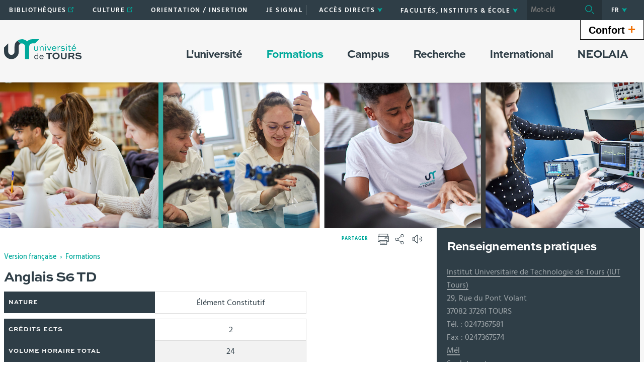

--- FILE ---
content_type: text/html;charset=UTF-8
request_url: https://www.univ-tours.fr/formations/anglais-s6-td
body_size: 22448
content:

































<!DOCTYPE html>
<!--[if IE 9]>    <html class="no-js ie ie9 html" xmlns="http://www.w3.org/1999/xhtml" lang="fr" xml:lang="fr"> <![endif]-->
<!--[if gt IE 9]> <html class="no-js ie html" xmlns="http://www.w3.org/1999/xhtml" lang="fr" xml:lang="fr"> <![endif]-->
<!--[if !IE]> --> <html class="no-js html" xmlns="http://www.w3.org/1999/xhtml" lang="fr" xml:lang="fr"> <!-- <![endif]-->
<head>
    <meta name="viewport" content="width=device-width, initial-scale=1, minimum-scale=1, maximum-scale=1, shrink-to-fit=no">
    




















    <meta name="description" content="" />
    <meta name="DC.Description" lang="fr-FR" content="" />
    <meta itemprop="description" content="" />
    <meta itemprop="name" content="Anglais S6 TD" />
    <meta itemprop="image" content="https://www.univ-tours.fr/images/logo.png" />


    
    <meta property="og:title" content="Anglais S6 TD" />
    <meta property="og:description" content="" />
    <meta property="og:site_name" content="Université de Tours" />
    <meta property="og:type" content="article" />
    <meta property="og:url" content="https://www.univ-tours.fr/formations/anglais-s6-td" />
    <meta property="og:image" content="https://www.univ-tours.fr/images/logo.png" />
    
    <meta name="twitter:card" content="summary_large_image">
        <meta name="twitter:site" content="@UnivTours">
    <meta name="twitter:url" content="https://www.univ-tours.fr/formations/anglais-s6-td">
    <meta name="twitter:title" content="Anglais S6 TD">
    <meta name="twitter:description" content="">
        <meta name="twitter:image" content="https://www.univ-tours.fr/images/logo.png">


<meta http-equiv="content-type" content="text/html; charset=utf-8" />
<title>Université de Tours - Anglais S6 TD</title>
    <link rel="canonical" href="https://www.univ-tours.fr/formations/anglais-s6-td" />
<link rel="shortcut icon" type="image/x-icon" href="https://www.univ-tours.fr/jsp/images/favicon.ico" />
<link rel="icon" type="image/png" href="https://www.univ-tours.fr/jsp/images/favicon.ico" />
<meta http-equiv="pragma" content="no-cache" />

<link rel="schema.DC" href="http://purl.org/dc/elements/1.1/" />
<meta name="DC.Title" content="Université de Tours - Anglais S6 TD" />
<meta name="DC.Creator" content="Amandine Grude" />
<meta name="DC.Subject" lang="fr-FR" content="" />
<meta name="DC.Description" lang="fr-FR" content="" />
<meta name="DC.Publisher" content="Amandine Grude" />
<meta name="DC.Date.created" scheme="W3CDTF" content="20210705 18:12:51.0" />
<meta name="DC.Date.modified" scheme="W3CDTF" content="20210705 18:12:51.0" />
<meta name="DC.Language" scheme="RFC3066" content="fr-FR" />
<meta name="DC.Rights" content="Copyright &copy; Université de Tours" />

<meta name="author" lang="fr_FR" content="Amandine Grude" />
<meta name="keywords" content="" />
<meta name="description" content="" />
<meta name="Date-Creation-yyyymmdd" content="20210705 18:12:51.0" />
<meta name="Date-Revision-yyyymmdd" content="20210705 18:12:51.0" />
<meta name="copyright" content="Copyright &copy; Université de Tours" />
<meta name="reply-to" content="webmaster@univ-tours.fr" />
<meta name="category" content="Internet" />
<meta name="robots" content="index, follow" />
<meta name="distribution" content="global" />
<meta name="identifier-url" content="https://www.univ-tours.fr/" />
<meta name="resource-type" content="document" />
<meta name="expires" content="-1" />
<meta name="Generator" content="" />
<meta name="Formatter" content="" />

    <link rel="start" title="Accueil" href="https://www.univ-tours.fr/" />
    <link rel="alternate" type="application/rss+xml" title="Fil RSS des dix dernières actualités" href="https://www.univ-tours.fr/adminsite/webservices/export_rss.jsp?NOMBRE=10&amp;CODE_RUBRIQUE=ACCUEIL&amp;LANGUE=0" />
    <link rel="stylesheet" type="text/css" media="screen" href="https://www.univ-tours.fr/wro/jQueryCSS/5f9760b5f5ad5dad5a207e0bdba19c8de300102f.css"/>
    <link rel="stylesheet" type="text/css" media="print" href="https://www.univ-tours.fr/wro/styles-print/71ac08dd4f87f0220dbc78f6b1cc16ddf59a6e0e.css"/>
    <link rel="stylesheet" type="text/css" media="screen" href="https://www.univ-tours.fr/wro/styles/720290366a259cbdddac8801d3bc27bca55edd76.css"/>
    









<style type="text/css" media="screen">
    /*  remplacer par variable bandeau (de site) usine à sites */
    #bandeau {
            background-image : url(https://www.univ-tours.fr/medias/photo/bandeau-page-formation3_1707232196894-png);
    }
        .texte--selectionne {
            background-color: #00a99b;
        }

        ::-webkit-selection {
            background-color: #00a99b;
        }

        ::-moz-selection {
            background-color: #00a99b;
        }

        ::selection {
            background-color: #00a99b;
        }

        mark {
            background-color: #00a99b;
        }

        h2,
        .h2 {
            color: #00a99b;
        }

        h4,
        .h4 {
            color: #00544d;
        }

        .contenu ul li::before {
            color: #00a99b;
        }

        a.type_rubrique_0004::after,
        .a.type_rubrique_0004::after {
            color: #00a99b;
        }

        .a::after {
            color: #00a99b;
        }

        .a:focus::after {
            background-color: #00a99b;
        }

        table th {
            color: #00a99b;
        }

        body.fiche ul.pardefaut a::after,
        body.fiche ul.style--0001:not(.liens):not(.annuaireksup):not(.offresstagesemplois) a::after {
            color: #00a99b;
        }

        body.fiche ul.pardefaut a:hover::after,
        body.fiche ul.pardefaut a:focus::after,
        body.fiche ul.style--0001:not(.liens):not(.annuaireksup):not(.offresstagesemplois) a:hover::after,
        body.fiche ul.style--0001:not(.liens):not(.annuaireksup):not(.offresstagesemplois) a:focus::after {
            background-color: #00a99b;
        }

        .onglets a:hover,
        .onglets a:focus,
        .onglets #actif a {
            color: #00a99b;
        }

        .onglets-section__bouton {
            border: 0.1rem solid #00a99b;
        }

        .onglets__item--actif a,
        .onglets__item--actif button {
            border-bottom-color: #00a99b;
        }

        .fichiers-joints__lien::before,
        #telecharger li::before {
            color: #00a99b;
        }

        .tag.tag--primary {
            background-color: #00a99b;
        }

        .chiffre-clef.chiffre-clef--primary .chiffre-clef__valeur,
        .chiffre-clef.chiffre-clef--primary .chiffre-clef__description {
            color: #00a99b;
        }

        #fil_ariane a {
            color: #00a99b;
        }

        .zone-fiche-link__titre {
            color: #00a99b;
        }

        .zone-fiche-link--pages .zone-fiche-link__titre {
            color: #00544d;
        }

        .fiche-link:hover {
            background-color: #00a99b;
        }

        .fiche-link .fiche-link__en-savoir-plus a:hover::after,
        .fiche-link .fiche-link__en-savoir-plus a:focus::after {
            color: #00a99b;
        }

        .button.button-primary,
        .numero .numero__numero,
        #page .google-maps > footer dl dd a,
        .actions-fiche .actions-fiche__list > .actions-fiche__item.actions-fiche__item--dashboard > a.button-primary.lien_interne,
        .actions-fiche .numero .actions-fiche__list > .actions-fiche__item.actions-fiche__item--dashboard > a.lien_interne.numero__numero,
        .numero .actions-fiche .actions-fiche__list > .actions-fiche__item.actions-fiche__item--dashboard > a.lien_interne.numero__numero,
        #form_saisie_front #menu_modification a.button-primary,
        #form_saisie_front #menu_modification .numero a.numero__numero,
        .numero #form_saisie_front #menu_modification a.numero__numero,
        #form_saisie_front #menu_modification button.button-primary,
        #form_saisie_front #menu_modification .numero button.numero__numero,
        .numero #form_saisie_front #menu_modification button.numero__numero,
        #form_saisie_front #valider-formulaire a.button-primary,
        #form_saisie_front #valider-formulaire .numero a.numero__numero,
        .numero #form_saisie_front #valider-formulaire a.numero__numero,
        #form_saisie_front #valider-formulaire button.button-primary,
        #form_saisie_front #valider-formulaire .numero button.numero__numero,
        .numero #form_saisie_front #valider-formulaire button.numero__numero,
        .saisiefront .contenu form #menu_modification a.button-primary,
        .saisiefront .contenu form #menu_modification .numero a.numero__numero,
        .numero .saisiefront .contenu form #menu_modification a.numero__numero,
        .saisiefront .contenu form #menu_modification button.button-primary,
        .saisiefront .contenu form #menu_modification .numero button.numero__numero,
        .numero .saisiefront .contenu form #menu_modification button.numero__numero,
        .saisiefront .contenu form #valider-formulaire a.button-primary,
        .saisiefront .contenu form #valider-formulaire .numero a.numero__numero,
        .numero .saisiefront .contenu form #valider-formulaire a.numero__numero,
        .saisiefront .contenu form #valider-formulaire button.button-primary,
        .saisiefront .contenu form #valider-formulaire .numero button.numero__numero,
        .numero .saisiefront .contenu form #valider-formulaire button.numero__numero,
        #form_saisie_front .button-primary[type="button"],
        #form_saisie_front .button-primary[type="submit"],
        #form_saisie_front .button-primary.button,
        #form_saisie_front .numero .numero__numero,
        .numero #form_saisie_front .numero__numero,
        .saisiefront .contenu form .button-primary[type="button"],
        .saisiefront .contenu form .button-primary[type="submit"],
        .search-aggregation > .button-primary.aggregation-toggle,
        #aggregation_search .button-primary[type="submit"],
        #aggregation_search .numero [type="submit"].numero__numero,
        .numero #aggregation_search [type="submit"].numero__numero,
        .button-primary-extend,
        #form_saisie_front #menu_modification a,
        #form_saisie_front #menu_modification button,
        #form_saisie_front #valider-formulaire a,
        #form_saisie_front #valider-formulaire button,
        .saisiefront .contenu form #menu_modification a,
        .saisiefront .contenu form #menu_modification button,
        .saisiefront .contenu form #valider-formulaire a,
        .saisiefront .contenu form #valider-formulaire button,
        #form_saisie_front [type="button"],
        #form_saisie_front [type="submit"],
        #form_saisie_front .numero .numero__numero,
        .numero #form_saisie_front .numero__numero,
        #form_saisie_front #page .google-maps > footer dl dd a,
        #page .google-maps > footer dl dd #form_saisie_front a,
        #form_saisie_front .actions-fiche .actions-fiche__list > .actions-fiche__item.actions-fiche__item--dashboard > a.lien_interne,
        .actions-fiche #form_saisie_front .actions-fiche__list > .actions-fiche__item.actions-fiche__item--dashboard > a.lien_interne,
        #form_saisie_front .button,
        #form_saisie_front .search-aggregation > .aggregation-toggle,
        .saisiefront .contenu form [type="button"],
        .saisiefront .contenu form [type="submit"],
        .saisiefront .contenu form .numero .numero__numero,
        .numero .saisiefront .contenu form .numero__numero,
        .saisiefront .contenu form #page .google-maps > footer dl dd a,
        #page .google-maps > footer dl dd .saisiefront .contenu form a,
        .saisiefront .contenu form .actions-fiche .actions-fiche__list > .actions-fiche__item.actions-fiche__item--dashboard > a.lien_interne,
        .actions-fiche .saisiefront .contenu form .actions-fiche__list > .actions-fiche__item.actions-fiche__item--dashboard > a.lien_interne,
        .saisiefront .contenu form .button,
        .saisiefront .contenu form .search-aggregation > .aggregation-toggle,
        .search-aggregation > .aggregation-toggle,
        #aggregation_search [type="submit"],
        .button.creer-mon-parcours {
            background-color: #00a99b;
        }

        .result-formation__list .result-formation__item::after {
          color: #00a99b;
        }

        .formation #jumps .jumps__inner a:hover {
          border-bottom-color: #00a99b;
        }

        .formation .layout .card.parcoursCard {
          background-color: #00a99b;
        }

        #tuiles .layout .counter {
          color: #00a99b;
        }

        .zoomanneeCard .radial-progress svg .value,
        .professionnalisationCard .radial-progress svg .value {
          stroke: #00a99b;
        }

        .construire-mon-parcours__parcours-proposes__liste__proposition {
          border-top-color: #00a99b;
        }

        .proposition__actions__plus svg {
          fill: #00a99b;
        }

        .details-programme .details-parcours .details-parcours__item--hasenfant .details-parcours__item-parent .icon-open path,
        .details-programme .details-parcours .details-parcours__item--hasenfant .details-parcours__item-parent .icon-close path {
          fill: #00a99b;
        }

        .proposition__actions__plus,
        .construire-mon-parcours .modal__header .modal__close,
        .details-programme .details-parcours .details-parcours__item--hasenfant .details-parcours__item-enfants.active .modal__header .modal__close {
          background-color: #00a99b;
        }

        .construire-mon-parcours .chemin-semestre--passe::after {
          background-color: #00a99b;
          border-color: #00a99b;
        }

        .construire-mon-parcours .chemin-semestre + .chemin-semestre--passe::before,
        .construire-mon-parcours .chemin-annee + .chemin-annee--en-cours::before,
        .construire-mon-parcours .chemin-semestre + .chemin-semestre--en-cours::before,
        .construire-mon-parcours .chemin-annee + .chemin-annee--passee::before {
          background-color: #00a99b;
        }

        .form-input:hover,
        .search-metadata__search-input [name='q']:hover,
        .form-select:hover,
        #form_saisie_front [type="text"]:hover,
        #form_saisie_front textarea:hover,
        .saisiefront .contenu form [type="text"]:hover,
        .saisiefront .contenu form textarea:hover,
        .form-input:focus,
        .search-metadata__search-input [name='q']:focus,
        .form-select:focus,
        #form_saisie_front [type="text"]:focus,
        #form_saisie_front textarea:focus,
        .saisiefront .contenu form [type="text"]:focus,
        .saisiefront .contenu form textarea:focus,
        .form-input[required],
        .search-metadata__search-input [required][name='q'],
        [required].form-select,
        #form_saisie_front [required][type="text"],
        #form_saisie_front textarea[required],
        .saisiefront .contenu form [required][type="text"],
        .saisiefront .contenu form textarea[required] {
            border-color: #00a99b;
        }

        .details-programme__item-parent {
          color: #00a99b;
        }

        .paragraphe--3::before {
            background-color: #00a99b;
        }

        #encadres .chiffre-clef.chiffre-clef--primary .chiffre-clef__valeur::after,
        #encadres > .encadres--with-call-to-actions__popins .chiffre-clef.chiffre-clef--primary .chiffre-clef__valeur::after {
            background-color: #00a99b;
        }

        .encadre_auto_liste h2,
        .encadre_auto_liste .encadre__titre--1,
        .encadre_recherche h2,
        .encadre_recherche .encadre__titre--1,
        .encadre_fiche.encadre--1 h2,
        .encadre_fiche.encadre--1 .encadre__titre--1 {
            color: #00a99b;
        }

        .fiche .date-publication-maj {
            color: #00a99b;
        }

        #body .commentaires__saisie .plier-deplier__bouton:hover span,
        #body .commentaires__saisie .plier-deplier__bouton:active span {
            color: #00a99b;
        }

        .actions-fiche .actions-fiche__title {
            color: #00a99b;
        }

        .header .header_toggle .header_toggle__libelle:hover,
        .header .header_toggle .header_toggle__libelle:focus {
            background-color: #00a99b;
        }

        .header .header_toggle .header_toggle__libelle.active {
            background-color: #00a99b;
        }

        .header .header_toggle .header_toggle__menu {
            background-color: #00a99b;
        }

        .header .header_toggle .header_toggle__libelle-icone {
            color: #00a99b;
        }

        .header #recherche-simple #MOTS_CLEFS {
            background-color: #00a99b;
        }

        .header #recherche-simple #MOTS_CLEFS + button {
            background-color: #00a99b;
        }

        .header #recherche-simple #MOTS_CLEFS + button:focus svg {
            color: #00a99b;
        }

        @media screen and (min-width: 768px) {
            .header #recherche-simple #MOTS_CLEFS {
                background-color: rgba(0, 0, 0, 0.2);
            }

            .header #recherche-simple #MOTS_CLEFS + button {
                background-color: rgba(0, 0, 0, 0.2);
            }

            .header #recherche-simple #MOTS_CLEFS + button svg {
                color: #00a99b;
            }
        }

        .header #acces_etablissements .acces_etablissements__item__type {
            color: #00a99b;
        }

        .header #acces_etablissements .acces_etablissements__item__voir_plus::after {
            color: #00a99b;
        }

        #menu nav .menu__level__item--actif > .item > .item__control {
            color: #00a99b;
        }

        #menu nav .menu__level__item--actif > .item > .item__control > .item__label {
            color: #00a99b;
        }

        #menu nav .item__toggler .more svg,
        #menu nav .item__toggler .less svg {
            color: #00a99b;
        }

        .menu__toggle .open-menu svg {
            color: #00a99b;
        }

        .menu__toggle .open-menu span {
            color: #00a99b;
        }

        .menu__toggle .close-menu {
            background-color: #00a99b;
        }

        @media screen and (min-width: 768px) {
            #menu nav .menu__level--0 > ul.menu__level__items > .menu__level__item > .item > .item__control:hover,
            #menu nav .menu__level--0 > ul.menu__level__items > .menu__level__item > .item > .item__control:focus,
            #menu nav .menu__level--0 > ul.menu__level__items > .menu__level__item > .item > .item__control.active {
                color: #00a99b;
            }

            #menu nav .menu__level--1 .menu__level__parent a {
                color: #00a99b;
            }

            #menu nav .menu__level--1 .menu__level__parent a::after {
                color: #00a99b;
            }

            #menu nav .menu__level--1 .menu__level__parent a:hover::after,
            #menu nav .menu__level--1 .menu__level__parent a:focus::after {
                background-color: #00a99b;
            }
        }

        body.ficheaccueil .layout .focus-card__thematic {
            color: #00a99b;
        }

        body.ficheaccueil .layout .focus-card__link a::after {
            color: #00a99b;
        }

        body.ficheaccueil .layout .focus-card__link a:hover::after,
        body.ficheaccueil .layout .focus-card__link a:focus::after {
            background-color: #00a99b;
        }

        body.ficheaccueil .layout .chiffres-clefs-card .card__title {
            color: #00a99b;
        }

        body.ficheaccueil .layout .chiffres-clefs-card .card__title a {
            color: #00a99b;
        }

        body.ficheaccueil .layout .slider-card.slider-card--with-aside .slider-card__title {
            background-color: #00a99b;
        }

        body.ficheaccueil .layout .slider .slider__button svg {
            color: #00a99b;
        }

        body.ficheaccueil .layout .slider .slider__page__button.active::before {
            background-color: #00a99b;
        }

        body.ficheaccueil .layout .video-slider__item__button.active {
            background-color: #00a99b;
        }

        body.ficheaccueil .layout .video-slider__item__button.active::before {
            border-bottom-color: #00a99b;
        }

        @media screen and (min-width: 1280px) {
            body.ficheaccueil .layout .video-slider__item__button.active::before {
                border-bottom-color: transparent;
                border-right-color: #00a99b;
            }
        }

        body.ficheaccueil .layout .video-slider__item__button.active .video-slider__item__link:focus::after,
        body.ficheaccueil .layout .video-slider__item__button.active .video-slider__item__link:hover::after {
            color: #00a99b;
        }

        body.ficheaccueil .layout .photo-card__title,
        body.ficheaccueil .layout .photo-card__title a {
            color: #00a99b;
        }

        body.ficheaccueil .layout .photo-card__link::after {
            color: #00a99b;
        }

        body.ficheaccueil .layout .photo-card__link:hover::after,
        body.ficheaccueil .layout .photo-card__link:focus::after {
            background-color: #00a99b;
        }

        blockquote::before {
            color: rgba(0,169,155,0.44);
        }

        body.ficheaccueil .layout .slider .slider__page__button:hover::before, body.ficheaccueil .layout .slider .slider__page__button:focus::before {
            background-color: rgba(0,169,155,0.5);
        }

        body.ficheaccueil .layout .slider-card.slider-card--with-aside .slider-card__aside h2 em.highlighted-text {
            -webkit-box-shadow: inset 0 -1rem 0 0 rgba(0,169,155,0.36);
            -moz-box-shadow: inset 0 -1rem 0 0 rgba(0,169,155,0.36);
            box-shadow: inset 0 -1rem 0 0 rgba(0,169,155,0.36);
        }

        body.ficheaccueil .layout .slider .slider__button:hover, body.ficheaccueil .layout .slider .slider__button:focus {
            -webkit-box-shadow: inset 0 0 99em rgba(0,169,155,0.1);
            -moz-box-shadow: inset 0 0 99em rgba(0,169,155,0.1);
            box-shadow: inset 0 0 99em rgba(0,169,155,0.1);
        }

        .lien-fleche a:hover::after, .lien-fleche a:focus::after, .lien-fleche
        .a:hover::after, .lien-fleche
        .a:focus::after {
            background-color: #00a99b;
        }

        .lien-fleche a::after, .lien-fleche
        .a::after {
            color: #00a99b;
        }

        body.ficheaccueil .layout .slider .slider__item.type_rubrique_0004::after,
        body.ficheaccueil .layout .slider .slider__item[target="_blank"]::after {
            color: #00a99b;
        }


        body.ficheaccueil .layout .agendaRechercheCard .item--2 .item__wrapper,
        body.ficheaccueil .layout .agendaRechercheCard .item--5 .item__wrapper,
        body.ficheaccueil .layout .agendaRechercheCard .has-recherche .item--4 .item__wrapper,
        body.ficheaccueil .layout .agendaRechercheCard .item--2 .item__illustration,
        body.ficheaccueil .layout .agendaRechercheCard .item--5 .item__illustration,
        body.ficheaccueil .layout .agendaRechercheCard .has-recherche .item--4 .item__illustration{
            background-color: #00a99b;
        }

        body.ficheaccueil .layout .agendaRechercheCard .item--2 .item__wrapper-inner::before,
        body.ficheaccueil .layout .agendaRechercheCard .item--5 .item__wrapper-inner::before,
        body.ficheaccueil .layout .agendaRechercheCard .has-recherche .item--4 .item__wrapper-inner::before{
            border-color: transparent transparent transparent #00a99b;
        }

        body.ficheaccueil .layout .agendaRechercheCard .item--1 .item__wrapper,
        body.ficheaccueil .layout .agendaRechercheCard .item--1 h3,
        body.ficheaccueil .layout .agendaRechercheCard .item--4 .item__wrapper,
        body.ficheaccueil .layout .agendaRechercheCard .item--4 h3,
        body.ficheaccueil .layout .agendaRechercheCard .has-recherche .item--3 .item__wrapper,
        body.ficheaccueil .layout .agendaRechercheCard .has-recherche .item--3 h3,
        body.ficheaccueil .layout .agendaRechercheCard .item--7 .item__wrapper,
        body.ficheaccueil .layout .agendaRechercheCard .item--7 h3,
        body.ficheaccueil .layout .agendaRechercheCard .has-recherche .item--6 .item__wrapper,
        body.ficheaccueil .layout .agendaRechercheCard .has-recherche .item--6 h3
        {
            color: #00a99b;
        }

        .reseauxsociauxCard .social-feeds__grid__item__provider svg{
            color: #00a99b;
            fill: #00a99b;
        }

        .reseauxsociauxCard .social-card__entete{
            background: #00a99b;
        }

        .social-feeds__grid__item__contents a{
            color: #00a99b;
        }

        #body .mfp-arrow:hover,
        #body .mfp-arrow:focus,
        #body .mfp-close:hover,
        #body .mfp-close:focus {
            background-color: #00a99b;
        }

        #call-to-actions .cta-contact button {
          background-color: #00a99b;
        }

        .readspeaker-wrapper.readspeaker-wrapper .rsbtn .rsbtn_exp .rsbtn_exp_inner .rsbtn_pause span.rsicn {
            color: #00a99b !important;
        }

        body.fiche ul.objets.formation__list li.formation__list-item div.formation__list-decouvrir  a.button {
            background-color: #00a99b !important;
        }
    
        .icon {
            color: #7a77ac;
        }

        .has-nom-objet .nom-objet {
            background-color: #7a77ac;
        }

        h3,
        .h3,
        #encadres [class*="paragraphe__titre"],
        #encadres > .encadres--with-call-to-actions__popins [class*="paragraphe__titre"] {
            color: #7a77ac;
        }

        blockquote {
            color: #7a77ac;
        }

        .display--dark .lien-fleche a::after,
        .fiche-link .lien-fleche a::after,
        .encadre_fiche .lien-fleche a::after,
        .encadre_auto_fiche .lien-fleche a::after,
        .a::after,
        .a::after,
        .a::after {
            border-color: #7a77ac;
        }

        .display--dark .lien-fleche a::after,
        .fiche-link .lien-fleche a::after,
        .encadre_fiche .lien-fleche a::after,
        .encadre_auto_fiche .lien-fleche a::after,
        .encadre--2 .lien-fleche a::after,
        .footer .lien-fleche a::after,
        body.ficheaccueil .layout .slider-card.slider-card--with-aside .slider-card__aside .slider-card__aside__inner .lien-fleche a::after,
        body.ficheaccueil .layout .video-slider__item__button .lien-fleche a::after, .display--dark .lien-fleche .a::after,
        .fiche-link .lien-fleche .a::after,
        .encadre_fiche .lien-fleche .a::after,
        .encadre_auto_fiche .lien-fleche .a::after,
        .encadre--2 .lien-fleche .a::after,
        .footer .lien-fleche .a::after,
        body.ficheaccueil .layout .slider-card.slider-card--with-aside .slider-card__aside .slider-card__aside__inner .lien-fleche .a::after,
        body.ficheaccueil .layout .video-slider__item__button .lien-fleche .a::after {
            border-color: #7a77ac;
        }

        .display--dark .lien-fleche a:hover::after,
        .fiche-link .lien-fleche a:hover::after,
        .encadre_fiche .lien-fleche a:hover::after,
        .encadre_auto_fiche .lien-fleche a:hover::after,
        .encadre--2 .lien-fleche a:hover::after,
        .footer .lien-fleche a:hover::after,
        body.ficheaccueil .layout .slider-card.slider-card--with-aside .slider-card__aside .slider-card__aside__inner .lien-fleche a:hover::after,
        body.ficheaccueil .layout .video-slider__item__button .lien-fleche a:hover::after,
        .display--dark .lien-fleche a:focus::after,
        .fiche-link .lien-fleche a:focus::after,
        .encadre_fiche .lien-fleche a:focus::after,
        .encadre_auto_fiche .lien-fleche a:focus::after,
        .a:hover::after,
        .a:hover::after,
        .a:focus::after,
        .a:focus::after,
        .a:focus::after {
            background-color: #7a77ac;
        }

        body.fiche ul.style--0006 li.avec_vignette:hover {
            border-bottom-color: #7a77ac;
        }

        .contenu [class^="liste-definitions__terme"] {
            color: #7a77ac;
        }

        .contenu .type_1 dt,
        .contenu #demande_mot_passe dt dt,
        #demande_mot_passe .contenu dt dt,
        .contenu .type_1 .type-1__terme,
        .contenu #demande_mot_passe dt .type-1__terme,
        #demande_mot_passe .contenu dt .type-1__terme,
        .contenu .type-1 dt,
        .contenu .type-1 .type-1__terme {
            color: #7a77ac;
        }

        .tag.tag--secondary {
            background-color: #7a77ac;
        }

        .chiffre-clef.chiffre-clef--secondary .chiffre-clef__valeur,
        .chiffre-clef.chiffre-clef--secondary .chiffre-clef__description {
            color: #7a77ac;
        }

        .numero.style-0002 .numero__numero {
            background-color: #7a77ac;
        }

        .temoignage-link__titre {
            color: #7a77ac;
        }

        .temoignage-link__nom {
            color: #7a77ac;
        }

        .formation-link__titre {
            color: #7a77ac;
        }

        label,
        .form-label,
        #form_saisie_front label,
        #form_saisie_front .label,
        .saisiefront .contenu form label,
        .saisiefront .contenu form .label {
            color: #7a77ac;
        }

        #encadres .chiffre-clef.chiffre-clef--secondary .chiffre-clef__valeur::after,
        #encadres > .encadres--with-call-to-actions__popins .chiffre-clef.chiffre-clef--secondary .chiffre-clef__valeur::after {
            background-color: #7a77ac;
        }

        .fiche .thematiques {
            color: #7a77ac;
        }

        #menu nav .menu__level--0 > .menu__level__items > .menu__level__item.menu__level__item--mobile-only .item__label {
            color: #7a77ac;
        }

        @media screen and (min-width: 768px) {
            #menu nav .menu__level--0 > ul.menu__level__items > .menu__level__item > .item > .item__control:hover,
            #menu nav .menu__level--0 > ul.menu__level__items > .menu__level__item > .item > .item__control:focus {
                color: #7a77ac;
            }
        }

        body.ficheaccueil .layout .recherche-formation-card__input::-webkit-input-placeholder {
            color: #7a77ac;
        }

        body.ficheaccueil .layout .recherche-formation-card__input:-ms-input-placeholder {
            color: #7a77ac;
        }

        body.ficheaccueil .layout .recherche-formation-card__input::-moz-placeholder {
            color: #7a77ac;
        }

        body.ficheaccueil .layout .recherche-formation-card__input:-moz-placeholder {
            color: #7a77ac;
        }

        body.ficheaccueil .layout .focus-card__quote .highlighted-text {
            color: #7a77ac;
        }

        body.ficheaccueil .layout .chiffres-clefs-card .card__thematic {
            color: #7a77ac;
        }

        body.ficheaccueil .layout .video-card__title {
            background-color: #7a77ac;
        }

        body.ficheaccueil .layout .video-slider__item__thematic {
            color: #7a77ac;
        }

        body.ficheaccueil .layout .event .event__date__jour {
            color: #7a77ac;
        }

        .readspeaker-wrapper.readspeaker-wrapper .rsbtn .rsbtn_exp .rsbtn_exp_inner .rsbtn_stop span.rsicn {
            color: #7a77ac !important;
        } 
</style>
<style type="text/css" media="print">
        a, h1, h2, button {
            color: #00a99b;
        }

        body.formation [class^="onglets-section"] > button.onglets-section__bouton {
            color: #00a99b;
        }
</style>

    <script type="text/javascript">var html = document.getElementsByTagName('html')[0]; html.className = html.className.replace('no-js', 'js');</script>
    <script type="text/javascript" src="https://www.univ-tours.fr/wro/scripts/7aae2a09d4259e4a79616482b8cc170b76581e8f.js"></script>
    



    <!-- Matomo Basic -->
    <script>
        var _paq = window._paq = window._paq || [];
        /* tracker methods like "setCustomDimension" should be called before "trackPageView" */
        _paq.push(['trackPageView']);
        _paq.push(['enableLinkTracking']);
        (function() {
            var u="https://univtours.matomo.cloud/";
            _paq.push(['setTrackerUrl', u+'matomo.php']);
            _paq.push(['setSiteId', '1']);
            var d=document, g=d.createElement('script'), s=d.getElementsByTagName('script')[0];
            g.async=true; g.src='//cdn.matomo.cloud/univtours.matomo.cloud/matomo.js'; s.parentNode.insertBefore(g,s);
        })();
    </script>
    <noscript><p><img src="https://univtours.matomo.cloud/matomo.php?idsite=1&amp;rec=1" style="border:0;" alt="" /></p></noscript>
    <!-- End Matomo Basic -->


</head>
<body id="body" class="fiche ueup is-readspeaker" data-toggle="#menu .active, .header_toggle .active" data-toggle-bubble>
    <header class="header">
        <div class="topbar">
            <div class="container">
                <p id="liens_evitement" class="sr-only">
                    <a href="#contenu-encadres">Aller au contenu</a> |
                    <a href="#menu_principal">Navigation</a> |
                    <a href="#acces_directs">Accès directs</a> |
                    <a href="#connexion">Connexion</a>
                </p>
                <div class="topbar__left">
                    <button class="menu__toggle button button-transparent" data-toggle="body" data-toggle-class="show-menu">
                        <span class="open-menu">
                            <svg>
                                <use xlink:href="/jsp/images/icones.svg#menu" />
                            </svg>
                            <span>Menu</span>
                        </span>
                        <span class="close-menu">
                            <svg>
                                <use xlink:href="/jsp/images/icones.svg#close" />
                            </svg>
                        </span>
                    </button>
                    <a class="topbar__logo" href="https://www.univ-tours.fr/">
                        <img src="https://www.univ-tours.fr/jsp/images/logo_interieur.svg" alt="Logo Université de Tours">
                    </a>
                </div>
                <div class="topbar__right">
                    



    <ul id="liens_directs" class="mobile-hide"><!--
            --><li class="menu__level__item header_toggle">
                    <a href="https://www.univ-tours.fr/bibliotheques" class="type_rubrique_0004 button button-transparent header_toggle__libelle">
                        <span class="header_toggle__libelle-texte">
                            Bibliothèques
                        </span>
                    </a>
            </li><!--
            --><li class="menu__level__item header_toggle">
                    <a href="https://www.univ-tours.fr/culture-1" class="type_rubrique_0004 button button-transparent header_toggle__libelle">
                        <span class="header_toggle__libelle-texte">
                            Culture
                        </span>
                    </a>
            </li><!--
            --><li class="menu__level__item header_toggle">
                    <a href="https://www.univ-tours.fr/orientation-insertion" class="type_rubrique_0001 button button-transparent header_toggle__libelle">
                        <span class="header_toggle__libelle-texte">
                            Orientation / Insertion
                        </span>
                    </a>
            </li><!--
            --><li class="menu__level__item header_toggle">
                    <a href="https://www.univ-tours.fr/ecoute" class="type_rubrique_0001 button button-transparent header_toggle__libelle">
                        <span class="header_toggle__libelle-texte">
                            Je signale
                        </span>
                    </a>
            </li><!--
            --><li class="menu__level__item header_toggle">
                    <a href="https://www.univ-tours.fr/agenda" class="type_rubrique_0500 button button-transparent header_toggle__libelle">
                        <span class="header_toggle__libelle-texte">
                            Agenda
                        </span>
                    </a>
            </li><!--
    --></ul>

                    



<ul id="acces_directs" class="mobile-hide">
        <li class="acces-directs menu__level__item header_toggle">
                <button class="header_toggle__libelle button button-transparent" data-toggle="[data-toggle-id='acces-0']" data-toggle-group="menus" type="button">
                    <span class="header_toggle__libelle-texte">Accès directs</span>
                    <svg class="header_toggle__libelle-icone">
                        <use xlink:href="/jsp/images/icones.svg#arrow-down" />
                    </svg>
                </button>
                <div class="menu__level header_toggle__menu" data-toggle-id="acces-0" data-toggle-target>
                    <ul>
                            <li class="menu__level__item">
                                    <a href="https://www.univ-tours.fr/annuaire" class="type_rubrique_0005">Annuaire</a>
                            </li>
                            <li class="menu__level__item">
                                    <a href="https://www.univ-tours.fr/nos-unites-de-recherche" class="type_rubrique_0001">Nos unités de recherche</a>
                            </li>
                            <li class="menu__level__item">
                                    <a href="https://www.univ-tours.fr/utl" class="type_rubrique_0004">UTL</a>
                            </li>
                            <li class="menu__level__item">
                                    <a href="https://www.univ-tours.fr/nos-marches-publics" class="type_rubrique_0001">Nos marchés publics</a>
                            </li>
                            <li class="menu__level__item">
                                    <a href="https://www.univ-tours.fr/eni-saghe" class="type_rubrique_0004">ENI SAGHE</a>
                            </li>
                            <li class="menu__level__item">
                                    <a href="https://www.univ-tours.fr/ent" class="type_rubrique_0004">ENT</a>
                            </li>
                            <li class="menu__level__item">
                                    <a href="https://www.univ-tours.fr/utnet-2" class="type_rubrique_0004">UTNet</a>
                            </li>
                    </ul>
                </div>
        </li>
</ul>

                    





    <div id="acces_etablissements" class="menu__level__item header_toggle mobile-hide">
        <button class="header_toggle__libelle button button-transparent" data-toggle="[data-toggle-id='acces_etablissements']" type="button" data-toggle-group="menus">
            <span class="header_toggle__libelle__status--off">
                <span class="header_toggle__libelle-texte">Facultés, instituts & école</span>
                <svg class="header_toggle__libelle-icone">
                    <use xlink:href="/jsp/images/icones.svg#arrow-down" />
                </svg>
            </span>
            <span class="header_toggle__libelle__status--on">
                <span class="header_toggle__libelle-texte">Fermer</span>
                <svg class="header_toggle__libelle-icone">
                    <use xlink:href="/jsp/images/icones.svg#close" />
                </svg>
            </span>
        </button>
        <div class="header_toggle__menu acces_etablissements" data-toggle-id="acces_etablissements" data-toggle-target>
            <ul class="container">
                
                    <li class="acces_etablissements__item">
                        
                            <span class="acces_etablissements__item__type">Faculté</span>
                        
                        
                            
                                <a href="https://ash.univ-tours.fr/" class="acces_etablissements__item__link">
                                    <span class="acces_etablissements__item__label">
                                        Arts &amp; Sciences Humaines (ASH)
                                    </span>
                                    <span class="acces_etablissements__item__voir_plus">
                                        Voir le site
                                    </span>
                                </a>
                            
                            
                        
                    </li>
                
                    <li class="acces_etablissements__item">
                        
                            <span class="acces_etablissements__item__type">Faculté</span>
                        
                        
                            
                                <a href="https://cesr.univ-tours.fr/" class="acces_etablissements__item__link">
                                    <span class="acces_etablissements__item__label">
                                        Centre d&#039;Études Supérieures de la Renaissance
                                    </span>
                                    <span class="acces_etablissements__item__voir_plus">
                                        Voir le site
                                    </span>
                                </a>
                            
                            
                        
                    </li>
                
                    <li class="acces_etablissements__item">
                        
                            <span class="acces_etablissements__item__type">Faculté</span>
                        
                        
                            
                                <a href="https://droit.univ-tours.fr/" class="acces_etablissements__item__link">
                                    <span class="acces_etablissements__item__label">
                                        Droit Economie &amp; Sciences Sociales
                                    </span>
                                    <span class="acces_etablissements__item__voir_plus">
                                        Voir le site
                                    </span>
                                </a>
                            
                            
                        
                    </li>
                
                    <li class="acces_etablissements__item">
                        
                            <span class="acces_etablissements__item__type">Faculté</span>
                        
                        
                            
                                <a href="https://iaetours.fr/" class="acces_etablissements__item__link">
                                    <span class="acces_etablissements__item__label">
                                        IAE
                                    </span>
                                    <span class="acces_etablissements__item__voir_plus">
                                        Voir le site
                                    </span>
                                </a>
                            
                            
                        
                    </li>
                
                    <li class="acces_etablissements__item">
                        
                            <span class="acces_etablissements__item__type">IUT</span>
                        
                        
                            
                                <a href="http://iut-blois.univ-tours.fr/" class="acces_etablissements__item__link">
                                    <span class="acces_etablissements__item__label">
                                        IUT de Blois
                                    </span>
                                    <span class="acces_etablissements__item__voir_plus">
                                        Voir le site
                                    </span>
                                </a>
                            
                            
                        
                    </li>
                
                    <li class="acces_etablissements__item">
                        
                            <span class="acces_etablissements__item__type">IUT</span>
                        
                        
                            
                                <a href="https://iut.univ-tours.fr/" class="acces_etablissements__item__link">
                                    <span class="acces_etablissements__item__label">
                                        IUT de Tours
                                    </span>
                                    <span class="acces_etablissements__item__voir_plus">
                                        Voir le site
                                    </span>
                                </a>
                            
                            
                        
                    </li>
                
                    <li class="acces_etablissements__item">
                        
                            <span class="acces_etablissements__item__type">Faculté</span>
                        
                        
                            
                                <a href="https://lettres.univ-tours.fr/" class="acces_etablissements__item__link">
                                    <span class="acces_etablissements__item__label">
                                        Lettres &amp; Langues
                                    </span>
                                    <span class="acces_etablissements__item__voir_plus">
                                        Voir le site
                                    </span>
                                </a>
                            
                            
                        
                    </li>
                
                    <li class="acces_etablissements__item">
                        
                            <span class="acces_etablissements__item__type">Faculté</span>
                        
                        
                            
                                <a href="https://med.univ-tours.fr/" class="acces_etablissements__item__link">
                                    <span class="acces_etablissements__item__label">
                                        Médecine
                                    </span>
                                    <span class="acces_etablissements__item__voir_plus">
                                        Voir le site
                                    </span>
                                </a>
                            
                            
                        
                    </li>
                
                    <li class="acces_etablissements__item">
                        
                            <span class="acces_etablissements__item__type">Faculté</span>
                        
                        
                            
                                <a href="https://odontologie.univ-tours.fr/" class="acces_etablissements__item__link">
                                    <span class="acces_etablissements__item__label">
                                        Odontologie
                                    </span>
                                    <span class="acces_etablissements__item__voir_plus">
                                        Voir le site
                                    </span>
                                </a>
                            
                            
                        
                    </li>
                
                    <li class="acces_etablissements__item">
                        
                            <span class="acces_etablissements__item__type">Faculté</span>
                        
                        
                            
                                <a href="http://pharma.univ-tours.fr/" class="acces_etablissements__item__link">
                                    <span class="acces_etablissements__item__label">
                                        Pharmacie
                                    </span>
                                    <span class="acces_etablissements__item__voir_plus">
                                        Voir le site
                                    </span>
                                </a>
                            
                            
                        
                    </li>
                
                    <li class="acces_etablissements__item">
                        
                            <span class="acces_etablissements__item__type">Ecole</span>
                        
                        
                            
                                <a href="http://polytech.univ-tours.fr/" class="acces_etablissements__item__link">
                                    <span class="acces_etablissements__item__label">
                                        Polytech Tours
                                    </span>
                                    <span class="acces_etablissements__item__voir_plus">
                                        Voir le site
                                    </span>
                                </a>
                            
                            
                        
                    </li>
                
                    <li class="acces_etablissements__item">
                        
                            <span class="acces_etablissements__item__type">Faculté</span>
                        
                        
                            
                                <a href="https://sciences.univ-tours.fr/" class="acces_etablissements__item__link">
                                    <span class="acces_etablissements__item__label">
                                        Sciences &amp; Techniques
                                    </span>
                                    <span class="acces_etablissements__item__voir_plus">
                                        Voir le site
                                    </span>
                                </a>
                            
                            
                        
                    </li>
                
                    <li class="acces_etablissements__item">
                        
                            <span class="acces_etablissements__item__type">GIS</span>
                        
                        
                            
                                <a href="https://collegium.sante.cvl.univ-tours.fr/" class="acces_etablissements__item__link">
                                    <span class="acces_etablissements__item__label">
                                        Collegium Santé
                                    </span>
                                    <span class="acces_etablissements__item__voir_plus">
                                        Voir le site
                                    </span>
                                </a>
                            
                            
                        
                    </li>
                
            </ul>
        </div>
    </div>


                    












<div id="recherche-simple" class="header_toggle">
    <button class="header_toggle__libelle button button-transparent" data-toggle="[data-toggle-id='recherchesimple']" data-toggle-event="give-focus" data-toggle-group="menus" type="button">
        <svg class="header_toggle__libelle-icone">
            <use xlink:href="/jsp/images/icones.svg#search-magnify"></use>
        </svg>
        <span class="header_toggle__libelle-texte sr-only">Recherche</span>
    </button>
    <div data-toggle-id="recherchesimple" class="header_toggle__menu" data-toggle-target>
        <form action="/search" method="get" itemprop="potentialAction" itemscope itemtype="http://schema.org/SearchAction">
            <meta itemprop="target" content="/search?beanKey=150bfcee-1f87-11e7-a0e0-b753bedcad22&l=0&q={q}"/>
            <input type="hidden" name="beanKey" value="150bfcee-1f87-11e7-a0e0-b753bedcad22" />
            <input type="hidden" name="page" value="" />
            
            <input type="hidden" name="l" value="0"/>
            <input type="hidden" name="RH" value="1512142413003"/>
            <input type="hidden" data-inputfor="MOTS_CLEFS" id="MOTS_CLEFS_AUTOCOMPLETE"/>
            <input name="q" autocomplete="off" role="search" type="search" id="MOTS_CLEFS" data-width="250" data-bean="multiFicheAutoComplete" data-beankey="150bfcee-1f87-11e7-a0e0-b753bedcad22" data-autocompleteurl="/servlet/com.kportal.servlet.autoCompletionServlet" placeholder="Mot-clé" title="Recherche par mots-clés" /><!--
            --><button type="submit" value="Rechercher">
            <svg>
                <use xlink:href="/jsp/images/icones.svg#search-magnify"></use>
            </svg>
            <span class="sr-only">
                Rechercher
            </span>
        </button>
        </form>
    </div><!-- .plier-deplier__contenu -->
</div><!-- #recherche-simple .plier-deplier-->

                    






    <div id="versions" class="header_toggle">
        <button class="header_toggle__libelle button button-transparent" data-toggle="[data-toggle-id='menuversions']" data-toggle-group="menus" type="button">
            <span class="header_toggle__libelle-texte">FR</span>
            <svg class="header_toggle__libelle-icone">
                <use xlink:href="/jsp/images/icones.svg#arrow-down" />
            </svg>
        </button>
        <div data-toggle-id="menuversions" class="header_toggle__menu" data-toggle-target>
            <ul><!--
                    --><li class="version_fr select" lang="fr">
                        <a href="https://www.univ-tours.fr/formations/anglais-s6-td" hreflang="fr" title="Version française">
                            français
                        </a>
                    </li><!--
                    --><li class="version_en " lang="en">
                        <a href="https://international.univ-tours.fr/" hreflang="en" title="English version">
                            English
                        </a>
                    </li><!--
            --></ul>
        </div><!-- #menuversions -->
    </div><!-- #versions -->

                </div>
            </div>
        </div>
        <div class="banniere" role="banner">
            <div class="container">
                








    <a href="https://www.univ-tours.fr/" class="banniere__logo" title="Retour à la page d'accueil">
        <img src="https://www.univ-tours.fr/jsp/images/logo_interieur.svg" alt="Logo Université de Tours" title="Université de Tours - Retour à la page d'accueil" />
    </a>

                









<div id="menu" role="navigation" aria-expanded="false">
    
        
        <div class="menu__overlay" data-toggle="body" data-toggle-class="show-menu"></div>
        <nav>
            <div class="menu__level menu__level--0 menu_principal menu_principal--riche">
                
                <ul class="menu__level__items"><!--
                    
                        
                        
                        
                        
                        
                        --><li class="menu__level__item menu__level__item--mobile-only" data-toggle-id="1512926815310"><!--
                            
                            



--><div class="item item--has-link"><!--
    
        
            
                
                --><a class="item__control type_rubrique_0004" href="https://www.univ-tours.fr/bibliotheques" aria-expanded="false">
                    <span class="item__label">
                        Bibliothèques
                    </span>
                </a><!--
            
            
        
        
    
--></div><!--

                            
                        --></li><!--
                    
                        
                        
                        
                        
                        
                        --><li class="menu__level__item menu__level__item--mobile-only" data-toggle-id="1523367272433"><!--
                            
                            



--><div class="item item--has-link"><!--
    
        
            
                
                --><a class="item__control type_rubrique_0004" href="https://www.univ-tours.fr/culture-1" aria-expanded="false">
                    <span class="item__label">
                        Culture
                    </span>
                </a><!--
            
            
        
        
    
--></div><!--

                            
                        --></li><!--
                    
                        
                        
                        
                        
                        
                        --><li class="menu__level__item menu__level__item--mobile-only" data-toggle-id="1584011441678"><!--
                            
                            



--><div class="item item--has-link"><!--
    
        
            
                
                --><a class="item__control type_rubrique_0001" href="https://www.univ-tours.fr/orientation-insertion" aria-expanded="false">
                    <span class="item__label">
                        Orientation / Insertion
                    </span>
                </a><!--
            
            
        
        
    
--></div><!--

                            
                        --></li><!--
                    
                        
                        
                        
                        
                        
                        --><li class="menu__level__item menu__level__item--mobile-only" data-toggle-id="1756888685165"><!--
                            
                            



--><div class="item item--has-link"><!--
    
        
            
                
                --><a class="item__control type_rubrique_0001" href="https://www.univ-tours.fr/ecoute" aria-expanded="false">
                    <span class="item__label">
                        Je signale
                    </span>
                </a><!--
            
            
        
        
    
--></div><!--

                            
                        --></li><!--
                    
                        
                        
                        
                        
                        
                        --><li class="menu__level__item menu__level__item--mobile-only" data-toggle-id="1512926839811"><!--
                            
                            



--><div class="item item--has-link"><!--
    
        
            
                
                --><a class="item__control type_rubrique_0500" href="https://www.univ-tours.fr/agenda" aria-expanded="false">
                    <span class="item__label">
                        Agenda
                    </span>
                </a><!--
            
            
        
        
    
--></div><!--

                            
                        --></li><!--
                    
                        
                        
                        
                        
                        
                        --><li class="menu__level__item menu__level__item--mobile-only" data-toggle-id="1512926928822"><!--
                            
                            



--><div class="item item--has-button"><!--
    
        
            
            
                
                
                    
                    
                        --><button class="item__control type_rubrique_ACCES button button-transparent" type="button" data-toggle="[data-toggle-id='1512926928822']" data-toggle-group="menus" aria-expanded="false">
                        <span class="item__label">
                                Accès directs
                        </span>
                        </button><!--
                    
                
                
                --><button class="item__toggler button button-transparent" type="button" data-toggle="[data-toggle-id='1512926928822']" data-toggle-group="menus-toggler" aria-expanded="false">
                    <span class="more">
                        <svg>
                            <use xlink:href="/jsp/images/icones.svg#angle-down" />
                        </svg>
                    </span>
                    <span class="less">
                        <svg>
                            <use xlink:href="/jsp/images/icones.svg#angle-up" />
                        </svg>
                    </span>
                </button><!--
            
        
        
    
--></div><!--

                            
                                --><div class="menu__level menu__level--1" data-toggle-target><!--
                                    
                                    
                                    
                                    --><ul class="menu__level__items"><!--
                                        
                                            
                                            
                                            
                                            
                                            
                                            --><li class="menu__level__item menu__level__item--first-column" data-toggle-id="1512926999967"><!--
                                                
                                                



--><div class="item item--has-link"><!--
    
        
            
                
                --><a class="item__control type_rubrique_0005" href="https://www.univ-tours.fr/annuaire" aria-expanded="false">
                    <span class="item__label">
                        Annuaire
                    </span>
                </a><!--
            
            
        
        
    
--></div><!--

                                                
                                                






                                            --></li><!--
                                        
                                            
                                            
                                            
                                            
                                            
                                            --><li class="menu__level__item menu__level__item--first-column" data-toggle-id="1512927019291"><!--
                                                
                                                



--><div class="item item--has-link"><!--
    
        
            
                
                --><a class="item__control type_rubrique_0001" href="https://www.univ-tours.fr/nos-unites-de-recherche" aria-expanded="false">
                    <span class="item__label">
                        Nos unités de recherche
                    </span>
                </a><!--
            
            
        
        
    
--></div><!--

                                                
                                                






                                            --></li><!--
                                        
                                            
                                            
                                            
                                            
                                            
                                            --><li class="menu__level__item menu__level__item--first-column" data-toggle-id="1512927046702"><!--
                                                
                                                



--><div class="item item--has-link"><!--
    
        
            
                
                --><a class="item__control type_rubrique_0004" href="https://www.univ-tours.fr/utl" aria-expanded="false">
                    <span class="item__label">
                        UTL
                    </span>
                </a><!--
            
            
        
        
    
--></div><!--

                                                
                                                






                                            --></li><!--
                                        
                                            
                                            
                                            
                                            
                                            
                                            --><li class="menu__level__item menu__level__item--first-column" data-toggle-id="1595238986361"><!--
                                                
                                                



--><div class="item item--has-link"><!--
    
        
            
                
                --><a class="item__control type_rubrique_0001" href="https://www.univ-tours.fr/nos-marches-publics" aria-expanded="false">
                    <span class="item__label">
                        Nos marchés publics
                    </span>
                </a><!--
            
            
        
        
    
--></div><!--

                                                
                                                






                                            --></li><!--
                                        
                                            
                                            
                                            
                                            
                                            
                                            --><li class="menu__level__item menu__level__item--last-column" data-toggle-id="1689756707901"><!--
                                                
                                                



--><div class="item item--has-link"><!--
    
        
            
                
                --><a class="item__control type_rubrique_0004" href="https://www.univ-tours.fr/eni-saghe" aria-expanded="false">
                    <span class="item__label">
                        ENI SAGHE
                    </span>
                </a><!--
            
            
        
        
    
--></div><!--

                                                
                                                






                                            --></li><!--
                                        
                                            
                                            
                                            
                                            
                                            
                                            --><li class="menu__level__item menu__level__item--last-column" data-toggle-id="1512926965638"><!--
                                                
                                                



--><div class="item item--has-link"><!--
    
        
            
                
                --><a class="item__control type_rubrique_0004" href="https://www.univ-tours.fr/ent" aria-expanded="false">
                    <span class="item__label">
                        ENT
                    </span>
                </a><!--
            
            
        
        
    
--></div><!--

                                                
                                                






                                            --></li><!--
                                        
                                            
                                            
                                            
                                            
                                            
                                            --><li class="menu__level__item menu__level__item--last-column" data-toggle-id="1699519856659"><!--
                                                
                                                



--><div class="item item--has-link"><!--
    
        
            
                
                --><a class="item__control type_rubrique_0004" href="https://www.univ-tours.fr/utnet-2" aria-expanded="false">
                    <span class="item__label">
                        UTNet
                    </span>
                </a><!--
            
            
        
        
    
--></div><!--

                                                
                                                






                                            --></li><!--
                                        
                                    --></ul><!--
                                    
                                    
                                --></div><!--
                            
                        --></li><!--
                    
                        
                        
                        
                        
                        
                        --><li class="menu__level__item menu__level__item--mobile-only" data-toggle-id=""><!--
                            
                            



--><div class="item item--has-button"><!--
    
        
            
            
                
                
                    
                    
                        --><button class="item__control type_rubrique_ button button-transparent" type="button" data-toggle="[data-toggle-id='']" data-toggle-group="menus" aria-expanded="false">
                        <span class="item__label">
                                Facultés, instituts & école
                        </span>
                        </button><!--
                    
                
                
                --><button class="item__toggler button button-transparent" type="button" data-toggle="[data-toggle-id='']" data-toggle-group="menus-toggler" aria-expanded="false">
                    <span class="more">
                        <svg>
                            <use xlink:href="/jsp/images/icones.svg#angle-down" />
                        </svg>
                    </span>
                    <span class="less">
                        <svg>
                            <use xlink:href="/jsp/images/icones.svg#angle-up" />
                        </svg>
                    </span>
                </button><!--
            
        
        
    
--></div><!--

                            
                                --><div class="menu__level menu__level--1" data-toggle-target><!--
                                    
                                    
                                    
                                    --><ul class="menu__level__items"><!--
                                        
                                            
                                            
                                            
                                            
                                            
                                            --><li class="menu__level__item menu__level__item--first-column" data-toggle-id=""><!--
                                                
                                                



--><div class="item item--has-link"><!--
    
        
            
                
                --><a class="item__control type_rubrique_" href="https://ash.univ-tours.fr/" aria-expanded="false">
                    <span class="item__label">
                        Arts & Sciences Humaines (ASH)
                    </span>
                </a><!--
            
            
        
        
    
--></div><!--

                                                
                                                






                                            --></li><!--
                                        
                                            
                                            
                                            
                                            
                                            
                                            --><li class="menu__level__item menu__level__item--first-column" data-toggle-id=""><!--
                                                
                                                



--><div class="item item--has-link"><!--
    
        
            
                
                --><a class="item__control type_rubrique_" href="https://cesr.univ-tours.fr/" aria-expanded="false">
                    <span class="item__label">
                        Centre d'Études Supérieures de la Renaissance
                    </span>
                </a><!--
            
            
        
        
    
--></div><!--

                                                
                                                






                                            --></li><!--
                                        
                                            
                                            
                                            
                                            
                                            
                                            --><li class="menu__level__item menu__level__item--first-column" data-toggle-id=""><!--
                                                
                                                



--><div class="item item--has-link"><!--
    
        
            
                
                --><a class="item__control type_rubrique_" href="https://droit.univ-tours.fr/" aria-expanded="false">
                    <span class="item__label">
                        Droit Economie & Sciences Sociales
                    </span>
                </a><!--
            
            
        
        
    
--></div><!--

                                                
                                                






                                            --></li><!--
                                        
                                            
                                            
                                            
                                            
                                            
                                            --><li class="menu__level__item menu__level__item--first-column" data-toggle-id=""><!--
                                                
                                                



--><div class="item item--has-link"><!--
    
        
            
                
                --><a class="item__control type_rubrique_" href="https://iaetours.fr/" aria-expanded="false">
                    <span class="item__label">
                        IAE
                    </span>
                </a><!--
            
            
        
        
    
--></div><!--

                                                
                                                






                                            --></li><!--
                                        
                                            
                                            
                                            
                                            
                                            
                                            --><li class="menu__level__item menu__level__item--first-column" data-toggle-id=""><!--
                                                
                                                



--><div class="item item--has-link"><!--
    
        
            
                
                --><a class="item__control type_rubrique_" href="http://iut-blois.univ-tours.fr/" aria-expanded="false">
                    <span class="item__label">
                        IUT de Blois
                    </span>
                </a><!--
            
            
        
        
    
--></div><!--

                                                
                                                






                                            --></li><!--
                                        
                                            
                                            
                                            
                                            
                                            
                                            --><li class="menu__level__item menu__level__item--first-column" data-toggle-id=""><!--
                                                
                                                



--><div class="item item--has-link"><!--
    
        
            
                
                --><a class="item__control type_rubrique_" href="https://iut.univ-tours.fr/" aria-expanded="false">
                    <span class="item__label">
                        IUT de Tours
                    </span>
                </a><!--
            
            
        
        
    
--></div><!--

                                                
                                                






                                            --></li><!--
                                        
                                            
                                            
                                            
                                            
                                            
                                            --><li class="menu__level__item menu__level__item--first-column" data-toggle-id=""><!--
                                                
                                                



--><div class="item item--has-link"><!--
    
        
            
                
                --><a class="item__control type_rubrique_" href="https://lettres.univ-tours.fr/" aria-expanded="false">
                    <span class="item__label">
                        Lettres & Langues
                    </span>
                </a><!--
            
            
        
        
    
--></div><!--

                                                
                                                






                                            --></li><!--
                                        
                                            
                                            
                                            
                                            
                                            
                                            --><li class="menu__level__item menu__level__item--last-column" data-toggle-id=""><!--
                                                
                                                



--><div class="item item--has-link"><!--
    
        
            
                
                --><a class="item__control type_rubrique_" href="https://med.univ-tours.fr/" aria-expanded="false">
                    <span class="item__label">
                        Médecine
                    </span>
                </a><!--
            
            
        
        
    
--></div><!--

                                                
                                                






                                            --></li><!--
                                        
                                            
                                            
                                            
                                            
                                            
                                            --><li class="menu__level__item menu__level__item--last-column" data-toggle-id=""><!--
                                                
                                                



--><div class="item item--has-link"><!--
    
        
            
                
                --><a class="item__control type_rubrique_" href="https://odontologie.univ-tours.fr/" aria-expanded="false">
                    <span class="item__label">
                        Odontologie
                    </span>
                </a><!--
            
            
        
        
    
--></div><!--

                                                
                                                






                                            --></li><!--
                                        
                                            
                                            
                                            
                                            
                                            
                                            --><li class="menu__level__item menu__level__item--last-column" data-toggle-id=""><!--
                                                
                                                



--><div class="item item--has-link"><!--
    
        
            
                
                --><a class="item__control type_rubrique_" href="http://pharma.univ-tours.fr/" aria-expanded="false">
                    <span class="item__label">
                        Pharmacie
                    </span>
                </a><!--
            
            
        
        
    
--></div><!--

                                                
                                                






                                            --></li><!--
                                        
                                            
                                            
                                            
                                            
                                            
                                            --><li class="menu__level__item menu__level__item--last-column" data-toggle-id=""><!--
                                                
                                                



--><div class="item item--has-link"><!--
    
        
            
                
                --><a class="item__control type_rubrique_" href="http://polytech.univ-tours.fr/" aria-expanded="false">
                    <span class="item__label">
                        Polytech Tours
                    </span>
                </a><!--
            
            
        
        
    
--></div><!--

                                                
                                                






                                            --></li><!--
                                        
                                            
                                            
                                            
                                            
                                            
                                            --><li class="menu__level__item menu__level__item--last-column" data-toggle-id=""><!--
                                                
                                                



--><div class="item item--has-link"><!--
    
        
            
                
                --><a class="item__control type_rubrique_" href="https://sciences.univ-tours.fr/" aria-expanded="false">
                    <span class="item__label">
                        Sciences & Techniques
                    </span>
                </a><!--
            
            
        
        
    
--></div><!--

                                                
                                                






                                            --></li><!--
                                        
                                            
                                            
                                            
                                            
                                            
                                            --><li class="menu__level__item menu__level__item--last-column" data-toggle-id=""><!--
                                                
                                                



--><div class="item item--has-link"><!--
    
        
            
                
                --><a class="item__control type_rubrique_" href="https://collegium.sante.cvl.univ-tours.fr/" aria-expanded="false">
                    <span class="item__label">
                        Collegium Santé
                    </span>
                </a><!--
            
            
        
        
    
--></div><!--

                                                
                                                






                                            --></li><!--
                                        
                                    --></ul><!--
                                    
                                    
                                --></div><!--
                            
                        --></li><!--
                    
                        
                        
                        
                        
                        
                        --><li class="menu__level__item" data-toggle-id="1512142371413"><!--
                            
                            



--><div class="item item--has-button item--has-link"><!--
    
        
            
                
                --><a class="item__control type_rubrique_0001" href="https://www.univ-tours.fr/l-universite-1" aria-expanded="false">
                    <span class="item__label">
                        L'université
                    </span>
                </a><!--
            
            
                
                
                    
                    
                        --><button class="item__control type_rubrique_0001 button button-transparent" type="button" data-toggle="[data-toggle-id='1512142371413']" data-toggle-group="menus" aria-expanded="false">
                        <span class="item__label">
                                L'université
                        </span>
                        </button><!--
                    
                
                
                --><button class="item__toggler button button-transparent" type="button" data-toggle="[data-toggle-id='1512142371413']" data-toggle-group="menus-toggler" aria-expanded="false">
                    <span class="more">
                        <svg>
                            <use xlink:href="/jsp/images/icones.svg#angle-down" />
                        </svg>
                    </span>
                    <span class="less">
                        <svg>
                            <use xlink:href="/jsp/images/icones.svg#angle-up" />
                        </svg>
                    </span>
                </button><!--
            
        
        
    
--></div><!--

                            
                                --><div class="menu__level menu__level--1" data-toggle-target><!--
                                    
                                    
                                        
                                        --><div class="menu__level__parent">
                                            <a href="https://www.univ-tours.fr/l-universite-1">
                                                L'université
                                            </a>
                                        </div><!--
                                    
                                    
                                    --><ul class="menu__level__items"><!--
                                        
                                            
                                            
                                            
                                            
                                            
                                            --><li class="menu__level__item menu__level__item--first-column" data-toggle-id="1512570660796"><!--
                                                
                                                



--><div class="item item--has-button item--has-link"><!--
    
        
            
                
                --><a class="item__control type_rubrique_0001" href="https://www.univ-tours.fr/l-universite/nos-valeurs" aria-expanded="false">
                    <span class="item__label">
                        Nos valeurs
                    </span>
                </a><!--
            
            
                
                
                    
                    
                        --><button class="item__control type_rubrique_0001 button button-transparent" type="button" data-toggle="[data-toggle-id='1512570660796']" data-toggle-group="menu-1512142371413" aria-expanded="false">
                        <span class="item__label">
                                Nos valeurs
                        </span>
                        </button><!--
                    
                
                
                --><button class="item__toggler button button-transparent" type="button" data-toggle="[data-toggle-id='1512570660796']" data-toggle-group="menu-1512142371413-toggler" aria-expanded="false">
                    <span class="more">
                        <svg>
                            <use xlink:href="/jsp/images/icones.svg#angle-down" />
                        </svg>
                    </span>
                    <span class="less">
                        <svg>
                            <use xlink:href="/jsp/images/icones.svg#angle-up" />
                        </svg>
                    </span>
                </button><!--
            
        
        
    
--></div><!--

                                                
                                                





    --><div class="menu__level menu__level--2" data-toggle-target><!--
        
        --><ul class="menu__level__items"><!--
            
                
                
                
                --><li class="menu__level__item" data-toggle-id="1512572687981"><!--
                    
                    



--><div class="item item--has-link"><!--
    
        
            
                
                --><a class="item__control type_rubrique_0001" href="https://www.univ-tours.fr/l-universite/nos-valeurs/transition-ecologique" aria-expanded="false">
                    <span class="item__label">
                        Transition écologique
                    </span>
                </a><!--
            
            
        
        
    
--></div><!--

                    
                    






                --></li><!--
            
                
                
                
                --><li class="menu__level__item" data-toggle-id="1647529962724"><!--
                    
                    



--><div class="item item--has-link"><!--
    
        
            
                
                --><a class="item__control type_rubrique_0001" href="https://www.univ-tours.fr/l-universite/nos-valeurs/transports-et-mobilites-1" aria-expanded="false">
                    <span class="item__label">
                        Transports bas carbone
                    </span>
                </a><!--
            
            
        
        
    
--></div><!--

                    
                    






                --></li><!--
            
                
                
                
                --><li class="menu__level__item" data-toggle-id="1512572717802"><!--
                    
                    



--><div class="item item--has-link"><!--
    
        
            
                
                --><a class="item__control type_rubrique_0001" href="https://www.univ-tours.fr/l-universite/nos-valeurs/qualite-de-vie-au-travail" aria-expanded="false">
                    <span class="item__label">
                        Qualité de vie au travail
                    </span>
                </a><!--
            
            
        
        
    
--></div><!--

                    
                    






                --></li><!--
            
                
                
                
                --><li class="menu__level__item" data-toggle-id="1512572791353"><!--
                    
                    



--><div class="item item--has-link"><!--
    
        
            
                
                --><a class="item__control type_rubrique_0001" href="https://www.univ-tours.fr/l-universite/nos-valeurs/mission-handicap" aria-expanded="false">
                    <span class="item__label">
                        Mission Handicap
                    </span>
                </a><!--
            
            
        
        
    
--></div><!--

                    
                    






                --></li><!--
            
                
                
                
                --><li class="menu__level__item" data-toggle-id="1537795128421"><!--
                    
                    



--><div class="item item--has-link"><!--
    
        
            
                
                --><a class="item__control type_rubrique_0001" href="https://www.univ-tours.fr/l-universite/nos-valeurs/mission-egalite-diversite" aria-expanded="false">
                    <span class="item__label">
                        Mission Égalité & Diversité 
                    </span>
                </a><!--
            
            
        
        
    
--></div><!--

                    
                    






                --></li><!--
            
                
                
                
                --><li class="menu__level__item" data-toggle-id="1512572766983"><!--
                    
                    



--><div class="item item--has-link"><!--
    
        
            
                
                --><a class="item__control type_rubrique_0001" href="https://www.univ-tours.fr/l-universite/nos-valeurs/ecoute" aria-expanded="false">
                    <span class="item__label">
                        Je signale
                    </span>
                </a><!--
            
            
        
        
    
--></div><!--

                    
                    






                --></li><!--
            
        --></ul><!--
        
    --></div><!--


                                            --></li><!--
                                        
                                            
                                            
                                            
                                            
                                            
                                            --><li class="menu__level__item menu__level__item--first-column" data-toggle-id="1512570743009"><!--
                                                
                                                



--><div class="item item--has-button item--has-link"><!--
    
        
            
                
                --><a class="item__control type_rubrique_0001" href="https://www.univ-tours.fr/l-universite/notre-fonctionnement" aria-expanded="false">
                    <span class="item__label">
                        Notre fonctionnement
                    </span>
                </a><!--
            
            
                
                
                    
                    
                        --><button class="item__control type_rubrique_0001 button button-transparent" type="button" data-toggle="[data-toggle-id='1512570743009']" data-toggle-group="menu-1512142371413" aria-expanded="false">
                        <span class="item__label">
                                Notre fonctionnement
                        </span>
                        </button><!--
                    
                
                
                --><button class="item__toggler button button-transparent" type="button" data-toggle="[data-toggle-id='1512570743009']" data-toggle-group="menu-1512142371413-toggler" aria-expanded="false">
                    <span class="more">
                        <svg>
                            <use xlink:href="/jsp/images/icones.svg#angle-down" />
                        </svg>
                    </span>
                    <span class="less">
                        <svg>
                            <use xlink:href="/jsp/images/icones.svg#angle-up" />
                        </svg>
                    </span>
                </button><!--
            
        
        
    
--></div><!--

                                                
                                                





    --><div class="menu__level menu__level--2" data-toggle-target><!--
        
        --><ul class="menu__level__items"><!--
            
                
                
                
                --><li class="menu__level__item" data-toggle-id="1512575166497"><!--
                    
                    



--><div class="item item--has-link"><!--
    
        
            
                
                --><a class="item__control type_rubrique_0001" href="https://www.univ-tours.fr/l-universite/notre-fonctionnement/nos-facultes-instituts-et-ecole" aria-expanded="false">
                    <span class="item__label">
                        Nos facultés, instituts et école
                    </span>
                </a><!--
            
            
        
        
    
--></div><!--

                    
                    






                --></li><!--
            
                
                
                
                --><li class="menu__level__item" data-toggle-id="1512575295084"><!--
                    
                    



--><div class="item item--has-link"><!--
    
        
            
                
                --><a class="item__control type_rubrique_0001" href="https://www.univ-tours.fr/l-universite/notre-fonctionnement/notre-organisation-1" aria-expanded="false">
                    <span class="item__label">
                        Notre organisation
                    </span>
                </a><!--
            
            
        
        
    
--></div><!--

                    
                    






                --></li><!--
            
                
                
                
                --><li class="menu__level__item" data-toggle-id="1512931335930"><!--
                    
                    



--><div class="item item--has-link"><!--
    
        
            
                
                --><a class="item__control type_rubrique_0001" href="https://www.univ-tours.fr/l-universite/notre-fonctionnement/presidence" aria-expanded="false">
                    <span class="item__label">
                        Présidence
                    </span>
                </a><!--
            
            
        
        
    
--></div><!--

                    
                    






                --></li><!--
            
                
                
                
                --><li class="menu__level__item" data-toggle-id="1512575319762"><!--
                    
                    



--><div class="item item--has-link"><!--
    
        
            
                
                --><a class="item__control type_rubrique_0001" href="https://www.univ-tours.fr/l-universite/notre-fonctionnement/nos-conseils" aria-expanded="false">
                    <span class="item__label">
                        Nos conseils
                    </span>
                </a><!--
            
            
        
        
    
--></div><!--

                    
                    






                --></li><!--
            
                
                
                
                --><li class="menu__level__item" data-toggle-id="1512575338335"><!--
                    
                    



--><div class="item item--has-link"><!--
    
        
            
                
                --><a class="item__control type_rubrique_0001" href="https://www.univ-tours.fr/l-universite/notre-fonctionnement/facultes-services" aria-expanded="false">
                    <span class="item__label">
                        Organigrammes 
                    </span>
                </a><!--
            
            
        
        
    
--></div><!--

                    
                    






                --></li><!--
            
        --></ul><!--
        
    --></div><!--


                                            --></li><!--
                                        
                                            
                                            
                                            
                                            
                                            
                                            --><li class="menu__level__item menu__level__item--first-column" data-toggle-id="1512575543666"><!--
                                                
                                                



--><div class="item item--has-button item--has-link"><!--
    
        
            
                
                --><a class="item__control type_rubrique_0001" href="https://www.univ-tours.fr/l-universite/recueil-des-actes" aria-expanded="false">
                    <span class="item__label">
                        Recueil des actes, rapports et bilans
                    </span>
                </a><!--
            
            
                
                
                    
                    
                        --><button class="item__control type_rubrique_0001 button button-transparent" type="button" data-toggle="[data-toggle-id='1512575543666']" data-toggle-group="menu-1512142371413" aria-expanded="false">
                        <span class="item__label">
                                Recueil des actes, rapports et bilans
                        </span>
                        </button><!--
                    
                
                
                --><button class="item__toggler button button-transparent" type="button" data-toggle="[data-toggle-id='1512575543666']" data-toggle-group="menu-1512142371413-toggler" aria-expanded="false">
                    <span class="more">
                        <svg>
                            <use xlink:href="/jsp/images/icones.svg#angle-down" />
                        </svg>
                    </span>
                    <span class="less">
                        <svg>
                            <use xlink:href="/jsp/images/icones.svg#angle-up" />
                        </svg>
                    </span>
                </button><!--
            
        
        
    
--></div><!--

                                                
                                                





    --><div class="menu__level menu__level--2" data-toggle-target><!--
        
        --><ul class="menu__level__items"><!--
            
                
                
                
                --><li class="menu__level__item" data-toggle-id="1516890186850"><!--
                    
                    



--><div class="item item--has-link"><!--
    
        
            
                
                --><a class="item__control type_rubrique_0001" href="https://www.univ-tours.fr/l-universite/recueil-des-actes/statuts" aria-expanded="false">
                    <span class="item__label">
                        Statuts
                    </span>
                </a><!--
            
            
        
        
    
--></div><!--

                    
                    






                --></li><!--
            
                
                
                
                --><li class="menu__level__item" data-toggle-id="1516890308984"><!--
                    
                    



--><div class="item item--has-link"><!--
    
        
            
                
                --><a class="item__control type_rubrique_0001" href="https://www.univ-tours.fr/l-universite/recueil-des-actes/deliberations" aria-expanded="false">
                    <span class="item__label">
                        Délibérations
                    </span>
                </a><!--
            
            
        
        
    
--></div><!--

                    
                    






                --></li><!--
            
                
                
                
                --><li class="menu__level__item" data-toggle-id="1516890479836"><!--
                    
                    



--><div class="item item--has-link"><!--
    
        
            
                
                --><a class="item__control type_rubrique_0001" href="https://www.univ-tours.fr/l-universite/recueil-des-actes/delegations" aria-expanded="false">
                    <span class="item__label">
                        Délégations
                    </span>
                </a><!--
            
            
        
        
    
--></div><!--

                    
                    






                --></li><!--
            
                
                
                
                --><li class="menu__level__item" data-toggle-id="1516890524180"><!--
                    
                    



--><div class="item item--has-link"><!--
    
        
            
                
                --><a class="item__control type_rubrique_0001" href="https://www.univ-tours.fr/l-universite/recueil-des-actes/decisions" aria-expanded="false">
                    <span class="item__label">
                        Décisions
                    </span>
                </a><!--
            
            
        
        
    
--></div><!--

                    
                    






                --></li><!--
            
                
                
                
                --><li class="menu__level__item" data-toggle-id="1516890560519"><!--
                    
                    



--><div class="item item--has-link"><!--
    
        
            
                
                --><a class="item__control type_rubrique_0001" href="https://www.univ-tours.fr/l-universite/recueil-des-actes/elections" aria-expanded="false">
                    <span class="item__label">
                        Elections
                    </span>
                </a><!--
            
            
        
        
    
--></div><!--

                    
                    






                --></li><!--
            
                
                
                
                --><li class="menu__level__item" data-toggle-id="1523029036542"><!--
                    
                    



--><div class="item item--has-link"><!--
    
        
            
                
                --><a class="item__control type_rubrique_0001" href="https://www.univ-tours.fr/l-universite/recueil-des-actes/rapport-social-unique" aria-expanded="false">
                    <span class="item__label">
                        Rapport Social Unique
                    </span>
                </a><!--
            
            
        
        
    
--></div><!--

                    
                    






                --></li><!--
            
                
                
                
                --><li class="menu__level__item" data-toggle-id="1649928262831"><!--
                    
                    



--><div class="item item--has-link"><!--
    
        
            
                
                --><a class="item__control type_rubrique_0001" href="https://www.univ-tours.fr/l-universite/recueil-des-actes/section-disciplinaire" aria-expanded="false">
                    <span class="item__label">
                        Section disciplinaire
                    </span>
                </a><!--
            
            
        
        
    
--></div><!--

                    
                    






                --></li><!--
            
                
                
                
                --><li class="menu__level__item" data-toggle-id="1707987192683"><!--
                    
                    



--><div class="item item--has-link"><!--
    
        
            
                
                --><a class="item__control type_rubrique_0001" href="https://www.univ-tours.fr/l-universite/recueil-des-actes/rapports-dactivites" aria-expanded="false">
                    <span class="item__label">
                        Rapports d'activités
                    </span>
                </a><!--
            
            
        
        
    
--></div><!--

                    
                    






                --></li><!--
            
                
                
                
                --><li class="menu__level__item" data-toggle-id="1707987958058"><!--
                    
                    



--><div class="item item--has-link"><!--
    
        
            
                
                --><a class="item__control type_rubrique_0001" href="https://www.univ-tours.fr/l-universite/recueil-des-actes/rapports-hceres" aria-expanded="false">
                    <span class="item__label">
                        Rapports HCERES
                    </span>
                </a><!--
            
            
        
        
    
--></div><!--

                    
                    






                --></li><!--
            
        --></ul><!--
        
    --></div><!--


                                            --></li><!--
                                        
                                            
                                            
                                            
                                            
                                            
                                            --><li class="menu__level__item menu__level__item--first-column" data-toggle-id="1512570762898"><!--
                                                
                                                



--><div class="item item--has-button item--has-link"><!--
    
        
            
                
                --><a class="item__control type_rubrique_0001" href="https://www.univ-tours.fr/l-universite/notre-histoire" aria-expanded="false">
                    <span class="item__label">
                        Notre histoire
                    </span>
                </a><!--
            
            
                
                
                    
                    
                        --><button class="item__control type_rubrique_0001 button button-transparent" type="button" data-toggle="[data-toggle-id='1512570762898']" data-toggle-group="menu-1512142371413" aria-expanded="false">
                        <span class="item__label">
                                Notre histoire
                        </span>
                        </button><!--
                    
                
                
                --><button class="item__toggler button button-transparent" type="button" data-toggle="[data-toggle-id='1512570762898']" data-toggle-group="menu-1512142371413-toggler" aria-expanded="false">
                    <span class="more">
                        <svg>
                            <use xlink:href="/jsp/images/icones.svg#angle-down" />
                        </svg>
                    </span>
                    <span class="less">
                        <svg>
                            <use xlink:href="/jsp/images/icones.svg#angle-up" />
                        </svg>
                    </span>
                </button><!--
            
        
        
    
--></div><!--

                                                
                                                





    --><div class="menu__level menu__level--2" data-toggle-target><!--
        
        --><ul class="menu__level__items"><!--
            
                
                
                
                --><li class="menu__level__item" data-toggle-id="1512575502576"><!--
                    
                    



--><div class="item item--has-link"><!--
    
        
            
                
                --><a class="item__control type_rubrique_0004" href="https://www.univ-tours.fr/l-universite/notre-histoire/notre-patrimoine" aria-expanded="false">
                    <span class="item__label">
                        Notre patrimoine 
                    </span>
                </a><!--
            
            
        
        
    
--></div><!--

                    
                    






                --></li><!--
            
        --></ul><!--
        
    --></div><!--


                                            --></li><!--
                                        
                                            
                                            
                                            
                                            
                                            
                                            --><li class="menu__level__item menu__level__item--first-column" data-toggle-id="1512571034199"><!--
                                                
                                                



--><div class="item item--has-link"><!--
    
        
            
                
                --><a class="item__control type_rubrique_0001" href="https://www.univ-tours.fr/l-universite/nos-marches-publics" aria-expanded="false">
                    <span class="item__label">
                        Nos marchés publics
                    </span>
                </a><!--
            
            
        
        
    
--></div><!--

                                                
                                                






                                            --></li><!--
                                        
                                            
                                            
                                            
                                            
                                            
                                            --><li class="menu__level__item menu__level__item--first-column" data-toggle-id="1512571067897"><!--
                                                
                                                



--><div class="item item--has-link"><!--
    
        
            
                
                --><a class="item__control type_rubrique_0001" href="https://www.univ-tours.fr/l-universite/taxe-dapprentissage" aria-expanded="false">
                    <span class="item__label">
                        Taxe d'apprentissage
                    </span>
                </a><!--
            
            
        
        
    
--></div><!--

                                                
                                                






                                            --></li><!--
                                        
                                            
                                            
                                            
                                            
                                            
                                            --><li class="menu__level__item menu__level__item--first-column" data-toggle-id="1512571094535"><!--
                                                
                                                



--><div class="item item--has-link"><!--
    
        
            
                
                --><a class="item__control type_rubrique_0001" href="https://www.univ-tours.fr/l-universite/recrutement-1" aria-expanded="false">
                    <span class="item__label">
                        Travailler à l'université de Tours
                    </span>
                </a><!--
            
            
        
        
    
--></div><!--

                                                
                                                






                                            --></li><!--
                                        
                                            
                                            
                                            
                                            
                                            
                                            --><li class="menu__level__item menu__level__item--last-column" data-toggle-id="1512571122559"><!--
                                                
                                                



--><div class="item item--has-link"><!--
    
        
            
                
                --><a class="item__control type_rubrique_0001" href="https://www.univ-tours.fr/l-universite/fondations" aria-expanded="false">
                    <span class="item__label">
                        Fondations
                    </span>
                </a><!--
            
            
        
        
    
--></div><!--

                                                
                                                






                                            --></li><!--
                                        
                                            
                                            
                                            
                                            
                                            
                                            --><li class="menu__level__item menu__level__item--last-column" data-toggle-id="1179492688847"><!--
                                                
                                                



--><div class="item item--has-link"><!--
    
        
            
                
                --><a class="item__control type_rubrique_0500" href="https://www.univ-tours.fr/l-universite/actualite-institutionnelle" aria-expanded="false">
                    <span class="item__label">
                        Vie de l'université
                    </span>
                </a><!--
            
            
        
        
    
--></div><!--

                                                
                                                






                                            --></li><!--
                                        
                                            
                                            
                                            
                                            
                                            
                                            --><li class="menu__level__item menu__level__item--last-column" data-toggle-id="1694615877656"><!--
                                                
                                                



--><div class="item item--has-link"><!--
    
        
            
                
                --><a class="item__control type_rubrique_0001" href="https://www.univ-tours.fr/l-universite/travaux" aria-expanded="false">
                    <span class="item__label">
                        Travaux
                    </span>
                </a><!--
            
            
        
        
    
--></div><!--

                                                
                                                






                                            --></li><!--
                                        
                                            
                                            
                                            
                                            
                                            
                                            --><li class="menu__level__item menu__level__item--last-column" data-toggle-id="1698313322829"><!--
                                                
                                                



--><div class="item item--has-link"><!--
    
        
            
                
                --><a class="item__control type_rubrique_0001" href="https://www.univ-tours.fr/l-universite/agile-utours-2025" aria-expanded="false">
                    <span class="item__label">
                        Agile UTours 2025
                    </span>
                </a><!--
            
            
        
        
    
--></div><!--

                                                
                                                






                                            --></li><!--
                                        
                                            
                                            
                                            
                                            
                                            
                                            --><li class="menu__level__item menu__level__item--last-column" data-toggle-id="1679384778294"><!--
                                                
                                                



--><div class="item item--has-link"><!--
    
        
            
                
                --><a class="item__control type_rubrique_0001" href="https://utl.univ-tours.fr/" aria-expanded="false">
                    <span class="item__label">
                        UTL (Université du Temps Libre)
                    </span>
                </a><!--
            
            
        
        
    
--></div><!--

                                                
                                                






                                            --></li><!--
                                        
                                            
                                            
                                            
                                            
                                            
                                            --><li class="menu__level__item menu__level__item--last-column" data-toggle-id="1686150850384"><!--
                                                
                                                



--><div class="item item--has-link"><!--
    
        
            
                
                --><a class="item__control type_rubrique_0001" href="https://www.univ-tours.fr/l-universite/locations-immobilieres" aria-expanded="false">
                    <span class="item__label">
                        Locations immobilières
                    </span>
                </a><!--
            
            
        
        
    
--></div><!--

                                                
                                                






                                            --></li><!--
                                        
                                            
                                            
                                            
                                            
                                            
                                            --><li class="menu__level__item menu__level__item--last-column" data-toggle-id="1631719252076"><!--
                                                
                                                



--><div class="item item--has-link"><!--
    
        
            
                
                --><a class="item__control type_rubrique_0001" href="https://www.univ-tours.fr/l-universite/politique-rgpd" aria-expanded="false">
                    <span class="item__label">
                        Politique RGPD
                    </span>
                </a><!--
            
            
        
        
    
--></div><!--

                                                
                                                






                                            --></li><!--
                                        
                                    --></ul><!--
                                    
                                    
                                --></div><!--
                            
                        --></li><!--
                    
                        
                        
                        
                        
                        
                        --><li class="menu__level__item menu__level__item--actif" data-toggle-id="1512142413003"><!--
                            
                            



--><div class="item item--has-button item--has-link"><!--
    
        
            
                
                --><a class="item__control type_rubrique_0001" href="https://www.univ-tours.fr/formations" aria-expanded="false">
                    <span class="item__label">
                        Formations
                    </span>
                </a><!--
            
            
                
                
                    
                    
                        --><button class="item__control type_rubrique_0001 button button-transparent" type="button" data-toggle="[data-toggle-id='1512142413003']" data-toggle-group="menus" aria-expanded="false">
                        <span class="item__label">
                                Formations
                        </span>
                        </button><!--
                    
                
                
                --><button class="item__toggler button button-transparent" type="button" data-toggle="[data-toggle-id='1512142413003']" data-toggle-group="menus-toggler" aria-expanded="false">
                    <span class="more">
                        <svg>
                            <use xlink:href="/jsp/images/icones.svg#angle-down" />
                        </svg>
                    </span>
                    <span class="less">
                        <svg>
                            <use xlink:href="/jsp/images/icones.svg#angle-up" />
                        </svg>
                    </span>
                </button><!--
            
        
        
    
--></div><!--

                            
                                --><div class="menu__level menu__level--1 menu__level--has-accroche" data-toggle-target><!--
                                    
                                    
                                        
                                        --><div class="menu__level__parent">
                                            <a href="https://www.univ-tours.fr/formations">
                                                Formations
                                            </a>
                                        </div><!--
                                    
                                    
                                    --><ul class="menu__level__items"><!--
                                        
                                            
                                            
                                            
                                            
                                            
                                            --><li class="menu__level__item menu__level__item--first-column" data-toggle-id="1657628843530"><!--
                                                
                                                



--><div class="item item--has-button"><!--
    
        
            
            
                
                
                    
                    
                        --><button class="item__control type_rubrique_ button button-transparent" type="button" data-toggle="[data-toggle-id='1657628843530']" data-toggle-group="menu-1512142413003" aria-expanded="false">
                        <span class="item__label">
                                Formations
                        </span>
                        </button><!--
                    
                
                
                --><button class="item__toggler button button-transparent" type="button" data-toggle="[data-toggle-id='1657628843530']" data-toggle-group="menu-1512142413003-toggler" aria-expanded="false">
                    <span class="more">
                        <svg>
                            <use xlink:href="/jsp/images/icones.svg#angle-down" />
                        </svg>
                    </span>
                    <span class="less">
                        <svg>
                            <use xlink:href="/jsp/images/icones.svg#angle-up" />
                        </svg>
                    </span>
                </button><!--
            
        
        
    
--></div><!--

                                                
                                                





    --><div class="menu__level menu__level--2" data-toggle-target><!--
        
        --><ul class="menu__level__items"><!--
            
                
                
                
                --><li class="menu__level__item menu__level__item--actif" data-toggle-id="1657628952100"><!--
                    
                    



--><div class="item item--has-link"><!--
    
        
            
                
                --><a class="item__control type_rubrique_0001" href="https://www.univ-tours.fr/formations/decouvrir-les-formations" aria-expanded="false">
                    <span class="item__label">
                        Découvrir les formations
                    </span>
                </a><!--
            
            
        
        
    
--></div><!--

                    
                    






                --></li><!--
            
                
                
                
                --><li class="menu__level__item" data-toggle-id="1657628991720"><!--
                    
                    



--><div class="item item--has-link"><!--
    
        
            
                
                --><a class="item__control type_rubrique_0100" href="https://www.univ-tours.fr/formations/rechercher-sur-le-catalogue" aria-expanded="false">
                    <span class="item__label">
                        Rechercher sur le catalogue
                    </span>
                </a><!--
            
            
        
        
    
--></div><!--

                    
                    






                --></li><!--
            
                
                
                
                --><li class="menu__level__item" data-toggle-id="1706703432522"><!--
                    
                    



--><div class="item item--has-link"><!--
    
        
            
                
                --><a class="item__control type_rubrique_0001" href="https://www.univ-tours.fr/formations/amenager-sa-scolarite" aria-expanded="false">
                    <span class="item__label">
                        Aménager sa scolarité
                    </span>
                </a><!--
            
            
        
        
    
--></div><!--

                    
                    






                --></li><!--
            
        --></ul><!--
        
    --></div><!--


                                            --></li><!--
                                        
                                            
                                            
                                            
                                            
                                            
                                            --><li class="menu__level__item menu__level__item--first-column" data-toggle-id="1657629225596"><!--
                                                
                                                



--><div class="item item--has-button item--has-link"><!--
    
        
            
                
                --><a class="item__control type_rubrique_0001" href="https://www.univ-tours.fr/formations/orientation-reorientation" aria-expanded="false">
                    <span class="item__label">
                        Orientation / réorientation
                    </span>
                </a><!--
            
            
                
                
                    
                    
                        --><button class="item__control type_rubrique_0001 button button-transparent" type="button" data-toggle="[data-toggle-id='1657629225596']" data-toggle-group="menu-1512142413003" aria-expanded="false">
                        <span class="item__label">
                                Orientation / réorientation
                        </span>
                        </button><!--
                    
                
                
                --><button class="item__toggler button button-transparent" type="button" data-toggle="[data-toggle-id='1657629225596']" data-toggle-group="menu-1512142413003-toggler" aria-expanded="false">
                    <span class="more">
                        <svg>
                            <use xlink:href="/jsp/images/icones.svg#angle-down" />
                        </svg>
                    </span>
                    <span class="less">
                        <svg>
                            <use xlink:href="/jsp/images/icones.svg#angle-up" />
                        </svg>
                    </span>
                </button><!--
            
        
        
    
--></div><!--

                                                
                                                





    --><div class="menu__level menu__level--2" data-toggle-target><!--
        
        --><ul class="menu__level__items"><!--
            
                
                
                
                --><li class="menu__level__item" data-toggle-id="1657629266363"><!--
                    
                    



--><div class="item item--has-link"><!--
    
        
            
                
                --><a class="item__control type_rubrique_0001" href="https://www.univ-tours.fr/formations/orientation-reorientation/trouver-son-orientation" aria-expanded="false">
                    <span class="item__label">
                        Trouver son orientation
                    </span>
                </a><!--
            
            
        
        
    
--></div><!--

                    
                    






                --></li><!--
            
                
                
                
                --><li class="menu__level__item" data-toggle-id="1657629302892"><!--
                    
                    



--><div class="item item--has-link"><!--
    
        
            
                
                --><a class="item__control type_rubrique_0001" href="https://www.univ-tours.fr/formations/orientation-reorientation/se-reorienter" aria-expanded="false">
                    <span class="item__label">
                        Se réorienter
                    </span>
                </a><!--
            
            
        
        
    
--></div><!--

                    
                    






                --></li><!--
            
                
                
                
                --><li class="menu__level__item" data-toggle-id="1657629387760"><!--
                    
                    



--><div class="item item--has-link"><!--
    
        
            
                
                --><a class="item__control type_rubrique_0001" href="https://www.univ-tours.fr/formations/orientation-reorientation/sinformer-sur-la-cesure" aria-expanded="false">
                    <span class="item__label">
                        S’informer sur la césure
                    </span>
                </a><!--
            
            
        
        
    
--></div><!--

                    
                    






                --></li><!--
            
                
                
                
                --><li class="menu__level__item" data-toggle-id="1657629411815"><!--
                    
                    



--><div class="item item--has-link"><!--
    
        
            
                
                --><a class="item__control type_rubrique_0001" href="https://www.univ-tours.fr/formations/orientation-reorientation/connaitre-les-debouches" aria-expanded="false">
                    <span class="item__label">
                        Les débouchés professionnels
                    </span>
                </a><!--
            
            
        
        
    
--></div><!--

                    
                    






                --></li><!--
            
        --></ul><!--
        
    --></div><!--


                                            --></li><!--
                                        
                                            
                                            
                                            
                                            
                                            
                                            --><li class="menu__level__item menu__level__item--first-column" data-toggle-id="1657630762958"><!--
                                                
                                                



--><div class="item item--has-button"><!--
    
        
            
            
                
                
                    
                    
                        --><button class="item__control type_rubrique_ button button-transparent" type="button" data-toggle="[data-toggle-id='1657630762958']" data-toggle-group="menu-1512142413003" aria-expanded="false">
                        <span class="item__label">
                                Stage, emploi, entrepreneuriat
                        </span>
                        </button><!--
                    
                
                
                --><button class="item__toggler button button-transparent" type="button" data-toggle="[data-toggle-id='1657630762958']" data-toggle-group="menu-1512142413003-toggler" aria-expanded="false">
                    <span class="more">
                        <svg>
                            <use xlink:href="/jsp/images/icones.svg#angle-down" />
                        </svg>
                    </span>
                    <span class="less">
                        <svg>
                            <use xlink:href="/jsp/images/icones.svg#angle-up" />
                        </svg>
                    </span>
                </button><!--
            
        
        
    
--></div><!--

                                                
                                                





    --><div class="menu__level menu__level--2" data-toggle-target><!--
        
        --><ul class="menu__level__items"><!--
            
                
                
                
                --><li class="menu__level__item" data-toggle-id="1707315088615"><!--
                    
                    



--><div class="item item--has-link"><!--
    
        
            
                
                --><a class="item__control type_rubrique_0001" href="https://www.univ-tours.fr/formations/les-stages-a-luniversite" aria-expanded="false">
                    <span class="item__label">
                        Les stages à l'université
                    </span>
                </a><!--
            
            
        
        
    
--></div><!--

                    
                    






                --></li><!--
            
                
                
                
                --><li class="menu__level__item" data-toggle-id="1657630793163"><!--
                    
                    



--><div class="item item--has-link"><!--
    
        
            
                
                --><a class="item__control type_rubrique_0001" href="https://www.univ-tours.fr/formations/rechercher-un-stage-ou-un-job" aria-expanded="false">
                    <span class="item__label">
                        Rechercher un stage ou un job
                    </span>
                </a><!--
            
            
        
        
    
--></div><!--

                    
                    






                --></li><!--
            
                
                
                
                --><li class="menu__level__item" data-toggle-id="1657630827584"><!--
                    
                    



--><div class="item item--has-link"><!--
    
        
            
                
                --><a class="item__control type_rubrique_0004" href="https://www.univ-tours.fr/formations/reseau-rpro-stageemploi" aria-expanded="false">
                    <span class="item__label">
                        Réseau Rpro Stage|Emploi
                    </span>
                </a><!--
            
            
        
        
    
--></div><!--

                    
                    






                --></li><!--
            
                
                
                
                --><li class="menu__level__item" data-toggle-id="1657630986296"><!--
                    
                    



--><div class="item item--has-link"><!--
    
        
            
                
                --><a class="item__control type_rubrique_0001" href="https://www.univ-tours.fr/formations/entreprendre-avec-pepite" aria-expanded="false">
                    <span class="item__label">
                        Entreprendre avec Pépite
                    </span>
                </a><!--
            
            
        
        
    
--></div><!--

                    
                    






                --></li><!--
            
        --></ul><!--
        
    --></div><!--


                                            --></li><!--
                                        
                                            
                                            
                                            
                                            
                                            
                                            --><li class="menu__level__item menu__level__item--last-column" data-toggle-id="1657630395294"><!--
                                                
                                                



--><div class="item item--has-button"><!--
    
        
            
            
                
                
                    
                    
                        --><button class="item__control type_rubrique_ button button-transparent" type="button" data-toggle="[data-toggle-id='1657630395294']" data-toggle-group="menu-1512142413003" aria-expanded="false">
                        <span class="item__label">
                                Inscription administrative
                        </span>
                        </button><!--
                    
                
                
                --><button class="item__toggler button button-transparent" type="button" data-toggle="[data-toggle-id='1657630395294']" data-toggle-group="menu-1512142413003-toggler" aria-expanded="false">
                    <span class="more">
                        <svg>
                            <use xlink:href="/jsp/images/icones.svg#angle-down" />
                        </svg>
                    </span>
                    <span class="less">
                        <svg>
                            <use xlink:href="/jsp/images/icones.svg#angle-up" />
                        </svg>
                    </span>
                </button><!--
            
        
        
    
--></div><!--

                                                
                                                





    --><div class="menu__level menu__level--2" data-toggle-target><!--
        
        --><ul class="menu__level__items"><!--
            
                
                
                
                --><li class="menu__level__item" data-toggle-id="1657630532305"><!--
                    
                    



--><div class="item item--has-link"><!--
    
        
            
                
                --><a class="item__control type_rubrique_0001" href="https://www.univ-tours.fr/formations/inscription" aria-expanded="false">
                    <span class="item__label">
                        Inscription
                    </span>
                </a><!--
            
            
        
        
    
--></div><!--

                    
                    






                --></li><!--
            
                
                
                
                --><li class="menu__level__item" data-toggle-id="1706703834008"><!--
                    
                    



--><div class="item item--has-link"><!--
    
        
            
                
                --><a class="item__control type_rubrique_0001" href="https://www.univ-tours.fr/formations/pre-inscription-parcoursup" aria-expanded="false">
                    <span class="item__label">
                        Parcoursup
                    </span>
                </a><!--
            
            
        
        
    
--></div><!--

                    
                    






                --></li><!--
            
                
                
                
                --><li class="menu__level__item" data-toggle-id="1657630506103"><!--
                    
                    



--><div class="item item--has-link"><!--
    
        
            
                
                --><a class="item__control type_rubrique_0001" href="https://www.univ-tours.fr/formations/cvec" aria-expanded="false">
                    <span class="item__label">
                        Acquittement CVEC
                    </span>
                </a><!--
            
            
        
        
    
--></div><!--

                    
                    






                --></li><!--
            
                
                
                
                --><li class="menu__level__item" data-toggle-id="1657630700074"><!--
                    
                    



--><div class="item item--has-link"><!--
    
        
            
                
                --><a class="item__control type_rubrique_0001" href="https://www.univ-tours.fr/formations/aides-sociales" aria-expanded="false">
                    <span class="item__label">
                        Aides sociales
                    </span>
                </a><!--
            
            
        
        
    
--></div><!--

                    
                    






                --></li><!--
            
                
                
                
                --><li class="menu__level__item" data-toggle-id="1657630734673"><!--
                    
                    



--><div class="item item--has-link"><!--
    
        
            
                
                --><a class="item__control type_rubrique_0001" href="https://www.univ-tours.fr/formations/droits-dinscription" aria-expanded="false">
                    <span class="item__label">
                        Transfert
                    </span>
                </a><!--
            
            
        
        
    
--></div><!--

                    
                    






                --></li><!--
            
                
                
                
                --><li class="menu__level__item" data-toggle-id="1700644577678"><!--
                    
                    



--><div class="item item--has-link"><!--
    
        
            
                
                --><a class="item__control type_rubrique_0001" href="https://www.univ-tours.fr/formations/validation-dacquis" aria-expanded="false">
                    <span class="item__label">
                        Validation d'acquis/dispense de bac
                    </span>
                </a><!--
            
            
        
        
    
--></div><!--

                    
                    






                --></li><!--
            
        --></ul><!--
        
    --></div><!--


                                            --></li><!--
                                        
                                            
                                            
                                            
                                            
                                            
                                            --><li class="menu__level__item menu__level__item--last-column" data-toggle-id="1657632047176"><!--
                                                
                                                



--><div class="item item--has-link"><!--
    
        
            
                
                --><a class="item__control type_rubrique_0001" href="https://www.univ-tours.fr/formations/enquetes-et-statistiques" aria-expanded="false">
                    <span class="item__label">
                        Statistiques & enquêtes 
                    </span>
                </a><!--
            
            
        
        
    
--></div><!--

                                                
                                                






                                            --></li><!--
                                        
                                    --></ul><!--
                                    
                                    
                                        
                                        --><div class="menu__level__accroche">
                                            <style type="text/css">.bloc_fond{
background:#45a59d;
padding:3px;
}
@media (max-width:800px){
 .menu__level__accroche {
    margin-top: 20px !important;
     display: block !important;
   }
}
.bloc_fond a,.bloc_fond2 a{
color:#fff;
}
.bloc_fond a:hover{
color:#424a54;
}
.bloc_fond2 a:hover{
color:#45a59d;
}
.bloc_fond2{
margin-top:10px;
background:#424a54;
padding:3px;
}
</style>
<div class="bloc_fond">
<ul>
	<li>Vous êtes</li>
	<li><a aria-expanded="false" class="lien_externe" href="https://www.univ-tours.fr/formations/comment-sinscrire/inscription-reinscription/page-test-nouveaux-bacheliers">Lycéen ou nouveau bachelier</a></li>
	<li><a aria-expanded="false" class="lien_externe" href="https://www.univ-tours.fr/formations/comment-sinscrire/etudiants-exterieurs">Étudiant venant d’un autre établissement</a></li>
	<li><a aria-expanded="false" class="lien_externe" href="https://www.univ-tours.fr/international/etudes-stages-a-tours/etudiants-internationaux">Étudiant international</a></li>
	<li><a aria-expanded="false" class="lien_externe" href="https://www.univ-tours.fr/formations/comment-sinscrire/double-inscription-cpge">Étudiant CPGE</a></li>
	<li><a class="lien_interne" href="https://www.univ-tours.fr/formations/comment-sinscrire/double-inscription-etudiants-paramedicaux-universite-de-tours">Etudiant du Collegium Santé</a></li>
	<li><a class="lien_interne" href="https://www.univ-tours.fr/formations/comment-sinscrire/etudiants-2024-2025">Étudiant à l'université de Tours</a></li>
	<li><a class="lien_interne" href="https://formation-continue.univ-tours.fr/">Employé ou en recherche d'emploi</a></li>
	<li>En savoir plus</li>
	<li><a aria-expanded="false" class="lien_externe" href="https://www.univ-tours.fr/formations/etudier-autrement/alternance-apprentissage-contrats-pro">L'alternance</a></li>
	<li><a aria-expanded="false" class="lien_externe" href="https://formation-continue.univ-tours.fr/">La formation&nbsp;tout au long de la vie</a></li>
</ul>
</div>

<div class="bloc_fond2">
<ul>
	<li data-toggle-id="1657632171524"><a href="https://www.univ-tours.fr/formations/comment-sinscrire/ue-cercip" class="lien_interne">CERCIP</a></li>
	<li data-toggle-id="1657632171524"><a href="https://www.univ-tours.fr/formations/formations-2/cles" class="lien_interne">Certification en langues</a></li>
	<li data-toggle-id="1657632171524"><a aria-expanded="false" class="lien_externe" href="https://www.univ-tours.fr/formations/acquerir-des-competences-supplementaires/cles-de-la-reussite">Clés de la réussite</a></li>
	<li data-toggle-id="1657632303922"><a class="lien_interne" href="https://www.univ-tours.fr/formations/toucam">TOUCAM</a></li>
	<li data-toggle-id="1657632303922"><a aria-expanded="false" class="lien_externe" href="https://www.univ-tours.fr/formations/acquerir-des-competences-supplementaires/transformation-numerique-dill">DILL</a></li>
	<li data-toggle-id="1657632369741"><a class="lien_interne" href="https://www.univ-tours.fr/formations/escale">Escale</a></li>
	<li data-toggle-id="1657632415875"><a href="https://www.univ-tours.fr/formations/formations-2/mobil" class="lien_interne">MOBIL</a></li>
	<li data-toggle-id="1657632545256"><a aria-expanded="false" class="lien_externe" href="https://www.univ-tours.fr/formations/acquerir-des-competences-supplementaires/certification-en-competences-informatiques-et-numeriques">PIX</a></li>
	<li data-toggle-id="1657632545256"><a class="lien_interne" href="https://www.univ-tours.fr/formations/cours-de-transition-ecologique-et-sociale">TES</a></li>
	<li data-toggle-id="1657632545256"><a class="lien_interne" href="https://www.univ-tours.fr/formations/motex-du-mot-au-texte">MOTEX</a></li>
</ul>
</div>

<div class="bloc_test"><br>
<span class="button button-primary button-with-link-inside"><a class="lien_externe" href="https://formation-continue.univ-tours.fr/">Formation continue</a></span><br>
<br>
<span class="button button-primary button-with-link-inside"><a class="lien_externe" href="https://pedagotheque.univ-tours.fr//">Pedagotheque</a></span></div>
                                        </div><!--
                                    
                                --></div><!--
                            
                        --></li><!--
                    
                        
                        
                        
                        
                        
                        --><li class="menu__level__item" data-toggle-id="1512570524318"><!--
                            
                            



--><div class="item item--has-button item--has-link"><!--
    
        
            
                
                --><a class="item__control type_rubrique_0001" href="https://www.univ-tours.fr/campus" aria-expanded="false">
                    <span class="item__label">
                        Campus
                    </span>
                </a><!--
            
            
                
                
                    
                    
                        --><button class="item__control type_rubrique_0001 button button-transparent" type="button" data-toggle="[data-toggle-id='1512570524318']" data-toggle-group="menus" aria-expanded="false">
                        <span class="item__label">
                                Campus
                        </span>
                        </button><!--
                    
                
                
                --><button class="item__toggler button button-transparent" type="button" data-toggle="[data-toggle-id='1512570524318']" data-toggle-group="menus-toggler" aria-expanded="false">
                    <span class="more">
                        <svg>
                            <use xlink:href="/jsp/images/icones.svg#angle-down" />
                        </svg>
                    </span>
                    <span class="less">
                        <svg>
                            <use xlink:href="/jsp/images/icones.svg#angle-up" />
                        </svg>
                    </span>
                </button><!--
            
        
        
    
--></div><!--

                            
                                --><div class="menu__level menu__level--1" data-toggle-target><!--
                                    
                                    
                                        
                                        --><div class="menu__level__parent">
                                            <a href="https://www.univ-tours.fr/campus">
                                                Campus
                                            </a>
                                        </div><!--
                                    
                                    
                                    --><ul class="menu__level__items"><!--
                                        
                                            
                                            
                                            
                                            
                                            
                                            --><li class="menu__level__item menu__level__item--first-column" data-toggle-id="1713855491729"><!--
                                                
                                                



--><div class="item item--has-button"><!--
    
        
            
            
                
                
                    
                    
                        --><button class="item__control type_rubrique_ button button-transparent" type="button" data-toggle="[data-toggle-id='1713855491729']" data-toggle-group="menu-1512570524318" aria-expanded="false">
                        <span class="item__label">
                                Schéma Directeur de la Vie Etudiante
                        </span>
                        </button><!--
                    
                
                
                --><button class="item__toggler button button-transparent" type="button" data-toggle="[data-toggle-id='1713855491729']" data-toggle-group="menu-1512570524318-toggler" aria-expanded="false">
                    <span class="more">
                        <svg>
                            <use xlink:href="/jsp/images/icones.svg#angle-down" />
                        </svg>
                    </span>
                    <span class="less">
                        <svg>
                            <use xlink:href="/jsp/images/icones.svg#angle-up" />
                        </svg>
                    </span>
                </button><!--
            
        
        
    
--></div><!--

                                                
                                                





    --><div class="menu__level menu__level--2" data-toggle-target><!--
        
        --><ul class="menu__level__items"><!--
            
                
                
                
                --><li class="menu__level__item" data-toggle-id="1644418098594"><!--
                    
                    



--><div class="item item--has-link"><!--
    
        
            
                
                --><a class="item__control type_rubrique_0001" href="https://www.univ-tours.fr/campus/assises-de-la-vie-etudiante-2022" aria-expanded="false">
                    <span class="item__label">
                        Assises de la Vie Étudiante 2022 
                    </span>
                </a><!--
            
            
        
        
    
--></div><!--

                    
                    






                --></li><!--
            
                
                
                
                --><li class="menu__level__item" data-toggle-id="1713855564551"><!--
                    
                    



--><div class="item item--has-link"><!--
    
        
            
                
                --><a class="item__control type_rubrique_0001" href="https://www.univ-tours.fr/campus/schema-directeur-de-la-vie-etudiante-astec" aria-expanded="false">
                    <span class="item__label">
                        Schéma Directeur de la Vie Etudiante/ ASTEC
                    </span>
                </a><!--
            
            
        
        
    
--></div><!--

                    
                    






                --></li><!--
            
        --></ul><!--
        
    --></div><!--


                                            --></li><!--
                                        
                                            
                                            
                                            
                                            
                                            
                                            --><li class="menu__level__item menu__level__item--first-column" data-toggle-id="1512571691966"><!--
                                                
                                                



--><div class="item item--has-button item--has-link"><!--
    
        
            
                
                --><a class="item__control type_rubrique_0004" href="https://www.univ-tours.fr/campus/culture" aria-expanded="false">
                    <span class="item__label">
                        Culture
                    </span>
                </a><!--
            
            
                
                
                    
                        --><a class="item__control item__control-0004 type_rubrique_0004"href="https://www.univ-tours.fr/campus/culture">
                            <span class="item__label">
                                    Culture
                            </span>
                        </a><!--
                    
                    
                
                
                --><button class="item__toggler button button-transparent" type="button" data-toggle="[data-toggle-id='1512571691966']" data-toggle-group="menu-1512570524318-toggler" aria-expanded="false">
                    <span class="more">
                        <svg>
                            <use xlink:href="/jsp/images/icones.svg#angle-down" />
                        </svg>
                    </span>
                    <span class="less">
                        <svg>
                            <use xlink:href="/jsp/images/icones.svg#angle-up" />
                        </svg>
                    </span>
                </button><!--
            
        
        
    
--></div><!--

                                                
                                                





    --><div class="menu__level menu__level--2" data-toggle-target><!--
        
        --><ul class="menu__level__items"><!--
            
                
                
                
                --><li class="menu__level__item" data-toggle-id="1498549023356"><!--
                    
                    



--><div class="item item--has-link"><!--
    
        
            
                
                --><a class="item__control type_rubrique_0004" href="https://www.univ-tours.fr/campus/culture/agenda-culturel-1" aria-expanded="false">
                    <span class="item__label">
                        Agenda culturel
                    </span>
                </a><!--
            
            
        
        
    
--></div><!--

                    
                    






                --></li><!--
            
                
                
                
                --><li class="menu__level__item" data-toggle-id="1512576962531"><!--
                    
                    



--><div class="item item--has-link"><!--
    
        
            
                
                --><a class="item__control type_rubrique_0004" href="https://www.univ-tours.fr/campus/culture/passeport-culturel-etudiant-1" aria-expanded="false">
                    <span class="item__label">
                        Passeport culturel étudiant
                    </span>
                </a><!--
            
            
        
        
    
--></div><!--

                    
                    






                --></li><!--
            
                
                
                
                --><li class="menu__level__item" data-toggle-id="1512577008422"><!--
                    
                    



--><div class="item item--has-link"><!--
    
        
            
                
                --><a class="item__control type_rubrique_0004" href="https://www.univ-tours.fr/campus/culture/pratiques-artistiques-etudiantes-1" aria-expanded="false">
                    <span class="item__label">
                        Pratiques artistiques étudiantes
                    </span>
                </a><!--
            
            
        
        
    
--></div><!--

                    
                    






                --></li><!--
            
                
                
                
                --><li class="menu__level__item" data-toggle-id="1498549270814"><!--
                    
                    



--><div class="item item--has-link"><!--
    
        
            
                
                --><a class="item__control type_rubrique_0004" href="https://www.univ-tours.fr/campus/culture/residence-dartiste" aria-expanded="false">
                    <span class="item__label">
                        Résidence d'artiste
                    </span>
                </a><!--
            
            
        
        
    
--></div><!--

                    
                    






                --></li><!--
            
                
                
                
                --><li class="menu__level__item" data-toggle-id="1498549373156"><!--
                    
                    



--><div class="item item--has-link"><!--
    
        
            
                
                --><a class="item__control type_rubrique_0004" href="https://www.univ-tours.fr/campus/culture/les-mercredis-de-theleme" aria-expanded="false">
                    <span class="item__label">
                        Les mercredis de Thélème
                    </span>
                </a><!--
            
            
        
        
    
--></div><!--

                    
                    






                --></li><!--
            
                
                
                
                --><li class="menu__level__item" data-toggle-id="1498549407959"><!--
                    
                    



--><div class="item item--has-link"><!--
    
        
            
                
                --><a class="item__control type_rubrique_0004" href="https://www.univ-tours.fr/campus/culture/les-saisons-precedentes" aria-expanded="false">
                    <span class="item__label">
                        Les saisons précédentes
                    </span>
                </a><!--
            
            
        
        
    
--></div><!--

                    
                    






                --></li><!--
            
                
                
                
                --><li class="menu__level__item" data-toggle-id="1498549677624"><!--
                    
                    



--><div class="item item--has-link"><!--
    
        
            
                
                --><a class="item__control type_rubrique_0004" href="https://www.univ-tours.fr/campus/culture/theleme-salle-de-spectacle" aria-expanded="false">
                    <span class="item__label">
                        Thélème : salle de spectacle
                    </span>
                </a><!--
            
            
        
        
    
--></div><!--

                    
                    






                --></li><!--
            
        --></ul><!--
        
    --></div><!--


                                            --></li><!--
                                        
                                            
                                            
                                            
                                            
                                            
                                            --><li class="menu__level__item menu__level__item--first-column" data-toggle-id="1512571733229"><!--
                                                
                                                



--><div class="item item--has-button item--has-link"><!--
    
        
            
                
                --><a class="item__control type_rubrique_0001" href="https://www.univ-tours.fr/campus/accueil-sport-1" aria-expanded="false">
                    <span class="item__label">
                        Sport
                    </span>
                </a><!--
            
            
                
                
                    
                    
                        --><button class="item__control type_rubrique_0001 button button-transparent" type="button" data-toggle="[data-toggle-id='1512571733229']" data-toggle-group="menu-1512570524318" aria-expanded="false">
                        <span class="item__label">
                                Sport
                        </span>
                        </button><!--
                    
                
                
                --><button class="item__toggler button button-transparent" type="button" data-toggle="[data-toggle-id='1512571733229']" data-toggle-group="menu-1512570524318-toggler" aria-expanded="false">
                    <span class="more">
                        <svg>
                            <use xlink:href="/jsp/images/icones.svg#angle-down" />
                        </svg>
                    </span>
                    <span class="less">
                        <svg>
                            <use xlink:href="/jsp/images/icones.svg#angle-up" />
                        </svg>
                    </span>
                </button><!--
            
        
        
    
--></div><!--

                                                
                                                





    --><div class="menu__level menu__level--2" data-toggle-target><!--
        
        --><ul class="menu__level__items"><!--
            
                
                
                
                --><li class="menu__level__item" data-toggle-id="1597735602633"><!--
                    
                    



--><div class="item item--has-link"><!--
    
        
            
                
                --><a class="item__control type_rubrique_0001" href="https://www.univ-tours.fr/campus/accueil-sport-1/accueil-sport" aria-expanded="false">
                    <span class="item__label">
                        Accueil SPORT
                    </span>
                </a><!--
            
            
        
        
    
--></div><!--

                    
                    






                --></li><!--
            
        --></ul><!--
        
    --></div><!--


                                            --></li><!--
                                        
                                            
                                            
                                            
                                            
                                            
                                            --><li class="menu__level__item menu__level__item--last-column" data-toggle-id="1512571750966"><!--
                                                
                                                



--><div class="item item--has-link"><!--
    
        
            
                
                --><a class="item__control type_rubrique_0004" href="https://www.univ-tours.fr/campus/sante" aria-expanded="false">
                    <span class="item__label">
                        Santé
                    </span>
                </a><!--
            
            
        
        
    
--></div><!--

                                                
                                                






                                            --></li><!--
                                        
                                            
                                            
                                            
                                            
                                            
                                            --><li class="menu__level__item menu__level__item--last-column" data-toggle-id="1717509074978"><!--
                                                
                                                



--><div class="item item--has-button item--has-link"><!--
    
        
            
                
                --><a class="item__control type_rubrique_0001" href="https://www.univ-tours.fr/campus/vie-etudiante" aria-expanded="false">
                    <span class="item__label">
                        Vie étudiante
                    </span>
                </a><!--
            
            
                
                
                    
                    
                        --><button class="item__control type_rubrique_0001 button button-transparent" type="button" data-toggle="[data-toggle-id='1717509074978']" data-toggle-group="menu-1512570524318" aria-expanded="false">
                        <span class="item__label">
                                Vie étudiante
                        </span>
                        </button><!--
                    
                
                
                --><button class="item__toggler button button-transparent" type="button" data-toggle="[data-toggle-id='1717509074978']" data-toggle-group="menu-1512570524318-toggler" aria-expanded="false">
                    <span class="more">
                        <svg>
                            <use xlink:href="/jsp/images/icones.svg#angle-down" />
                        </svg>
                    </span>
                    <span class="less">
                        <svg>
                            <use xlink:href="/jsp/images/icones.svg#angle-up" />
                        </svg>
                    </span>
                </button><!--
            
        
        
    
--></div><!--

                                                
                                                





    --><div class="menu__level menu__level--2" data-toggle-target><!--
        
        --><ul class="menu__level__items"><!--
            
                
                
                
                --><li class="menu__level__item" data-toggle-id="1718097956385"><!--
                    
                    



--><div class="item item--has-link"><!--
    
        
            
                
                --><a class="item__control type_rubrique_0001" href="https://www.univ-tours.fr/campus/vie-etudiante/vie-pratique-1" aria-expanded="false">
                    <span class="item__label">
                        Vie pratique
                    </span>
                </a><!--
            
            
        
        
    
--></div><!--

                    
                    






                --></li><!--
            
                
                
                
                --><li class="menu__level__item" data-toggle-id="1718098054914"><!--
                    
                    



--><div class="item item--has-link"><!--
    
        
            
                
                --><a class="item__control type_rubrique_0001" href="https://www.univ-tours.fr/campus/vie-etudiante/vie-citoyenne-initiatives-etudiantes-1" aria-expanded="false">
                    <span class="item__label">
                        Vie citoyenne & initiatives étudiantes
                    </span>
                </a><!--
            
            
        
        
    
--></div><!--

                    
                    






                --></li><!--
            
                
                
                
                --><li class="menu__level__item" data-toggle-id="1718098111958"><!--
                    
                    



--><div class="item item--has-link"><!--
    
        
            
                
                --><a class="item__control type_rubrique_0001" href="https://www.univ-tours.fr/campus/vie-etudiante/vie-associative-1" aria-expanded="false">
                    <span class="item__label">
                        Vie associative
                    </span>
                </a><!--
            
            
        
        
    
--></div><!--

                    
                    






                --></li><!--
            
                
                
                
                --><li class="menu__level__item" data-toggle-id="1764231875699"><!--
                    
                    



--><div class="item item--has-link"><!--
    
        
            
                
                --><a class="item__control type_rubrique_0001" href="https://www.univ-tours.fr/campus/vie-etudiante/cvec" aria-expanded="false">
                    <span class="item__label">
                        CVEC
                    </span>
                </a><!--
            
            
        
        
    
--></div><!--

                    
                    






                --></li><!--
            
        --></ul><!--
        
    --></div><!--


                                            --></li><!--
                                        
                                            
                                            
                                            
                                            
                                            
                                            --><li class="menu__level__item menu__level__item--last-column" data-toggle-id="1179492659677"><!--
                                                
                                                



--><div class="item item--has-link"><!--
    
        
            
                
                --><a class="item__control type_rubrique_0001" href="https://www.univ-tours.fr/campus/actualite-etudiante-1" aria-expanded="false">
                    <span class="item__label">
                        Actualité Etudiante
                    </span>
                </a><!--
            
            
        
        
    
--></div><!--

                                                
                                                






                                            --></li><!--
                                        
                                    --></ul><!--
                                    
                                    
                                --></div><!--
                            
                        --></li><!--
                    
                        
                        
                        
                        
                        
                        --><li class="menu__level__item" data-toggle-id="1581496262580"><!--
                            
                            



--><div class="item item--has-button item--has-link"><!--
    
        
            
                
                --><a class="item__control type_rubrique_0001" href="https://www.univ-tours.fr/recherche-4" aria-expanded="false">
                    <span class="item__label">
                        Recherche
                    </span>
                </a><!--
            
            
                
                
                    
                    
                        --><button class="item__control type_rubrique_0001 button button-transparent" type="button" data-toggle="[data-toggle-id='1581496262580']" data-toggle-group="menus" aria-expanded="false">
                        <span class="item__label">
                                Recherche
                        </span>
                        </button><!--
                    
                
                
                --><button class="item__toggler button button-transparent" type="button" data-toggle="[data-toggle-id='1581496262580']" data-toggle-group="menus-toggler" aria-expanded="false">
                    <span class="more">
                        <svg>
                            <use xlink:href="/jsp/images/icones.svg#angle-down" />
                        </svg>
                    </span>
                    <span class="less">
                        <svg>
                            <use xlink:href="/jsp/images/icones.svg#angle-up" />
                        </svg>
                    </span>
                </button><!--
            
        
        
    
--></div><!--

                            
                                --><div class="menu__level menu__level--1" data-toggle-target><!--
                                    
                                    
                                        
                                        --><div class="menu__level__parent">
                                            <a href="https://www.univ-tours.fr/recherche-4">
                                                Recherche
                                            </a>
                                        </div><!--
                                    
                                    
                                    --><ul class="menu__level__items"><!--
                                        
                                            
                                            
                                            
                                            
                                            
                                            --><li class="menu__level__item menu__level__item--first-column" data-toggle-id="1581496601784"><!--
                                                
                                                



--><div class="item item--has-button item--has-link"><!--
    
        
            
                
                --><a class="item__control type_rubrique_0001" href="https://www.univ-tours.fr/recherche/exceller-par-la-recherche" aria-expanded="false">
                    <span class="item__label">
                        Exceller par la Recherche
                    </span>
                </a><!--
            
            
                
                
                    
                    
                        --><button class="item__control type_rubrique_0001 button button-transparent" type="button" data-toggle="[data-toggle-id='1581496601784']" data-toggle-group="menu-1581496262580" aria-expanded="false">
                        <span class="item__label">
                                Exceller par la Recherche
                        </span>
                        </button><!--
                    
                
                
                --><button class="item__toggler button button-transparent" type="button" data-toggle="[data-toggle-id='1581496601784']" data-toggle-group="menu-1581496262580-toggler" aria-expanded="false">
                    <span class="more">
                        <svg>
                            <use xlink:href="/jsp/images/icones.svg#angle-down" />
                        </svg>
                    </span>
                    <span class="less">
                        <svg>
                            <use xlink:href="/jsp/images/icones.svg#angle-up" />
                        </svg>
                    </span>
                </button><!--
            
        
        
    
--></div><!--

                                                
                                                





    --><div class="menu__level menu__level--2" data-toggle-target><!--
        
        --><ul class="menu__level__items"><!--
            
                
                
                
                --><li class="menu__level__item" data-toggle-id="1581496477383"><!--
                    
                    



--><div class="item item--has-link"><!--
    
        
            
                
                --><a class="item__control type_rubrique_0001" href="https://www.univ-tours.fr/recherche/exceller-par-la-recherche/chiffres-clefs" aria-expanded="false">
                    <span class="item__label">
                        Chiffres-clefs
                    </span>
                </a><!--
            
            
        
        
    
--></div><!--

                    
                    






                --></li><!--
            
                
                
                
                --><li class="menu__level__item" data-toggle-id="1581496561079"><!--
                    
                    



--><div class="item item--has-link"><!--
    
        
            
                
                --><a class="item__control type_rubrique_0001" href="https://www.univ-tours.fr/recherche/exceller-par-la-recherche/nos-grands-programmes-structurants" aria-expanded="false">
                    <span class="item__label">
                        Nos grands programmes structurants
                    </span>
                </a><!--
            
            
        
        
    
--></div><!--

                    
                    






                --></li><!--
            
                
                
                
                --><li class="menu__level__item" data-toggle-id="1581496955488"><!--
                    
                    



--><div class="item item--has-link"><!--
    
        
            
                
                --><a class="item__control type_rubrique_0001" href="https://www.univ-tours.fr/recherche/exceller-par-la-recherche/europe-international" aria-expanded="false">
                    <span class="item__label">
                        Europe & International
                    </span>
                </a><!--
            
            
        
        
    
--></div><!--

                    
                    






                --></li><!--
            
        --></ul><!--
        
    --></div><!--


                                            --></li><!--
                                        
                                            
                                            
                                            
                                            
                                            
                                            --><li class="menu__level__item menu__level__item--first-column" data-toggle-id="1581496993727"><!--
                                                
                                                



--><div class="item item--has-button item--has-link"><!--
    
        
            
                
                --><a class="item__control type_rubrique_0001" href="https://www.univ-tours.fr/recherche/animer-la-recherche" aria-expanded="false">
                    <span class="item__label">
                        Animer la Recherche
                    </span>
                </a><!--
            
            
                
                
                    
                    
                        --><button class="item__control type_rubrique_0001 button button-transparent" type="button" data-toggle="[data-toggle-id='1581496993727']" data-toggle-group="menu-1581496262580" aria-expanded="false">
                        <span class="item__label">
                                Animer la Recherche
                        </span>
                        </button><!--
                    
                
                
                --><button class="item__toggler button button-transparent" type="button" data-toggle="[data-toggle-id='1581496993727']" data-toggle-group="menu-1581496262580-toggler" aria-expanded="false">
                    <span class="more">
                        <svg>
                            <use xlink:href="/jsp/images/icones.svg#angle-down" />
                        </svg>
                    </span>
                    <span class="less">
                        <svg>
                            <use xlink:href="/jsp/images/icones.svg#angle-up" />
                        </svg>
                    </span>
                </button><!--
            
        
        
    
--></div><!--

                                                
                                                





    --><div class="menu__level menu__level--2" data-toggle-target><!--
        
        --><ul class="menu__level__items"><!--
            
                
                
                
                --><li class="menu__level__item" data-toggle-id="1581497162587"><!--
                    
                    



--><div class="item item--has-link"><!--
    
        
            
                
                --><a class="item__control type_rubrique_0001" href="https://www.univ-tours.fr/recherche/animer-la-recherche/nos-unites-de-recherche" aria-expanded="false">
                    <span class="item__label">
                        Nos unités de recherche
                    </span>
                </a><!--
            
            
        
        
    
--></div><!--

                    
                    






                --></li><!--
            
                
                
                
                --><li class="menu__level__item" data-toggle-id="1581497193912"><!--
                    
                    



--><div class="item item--has-link"><!--
    
        
            
                
                --><a class="item__control type_rubrique_0001" href="https://www.univ-tours.fr/recherche/animer-la-recherche/nos-plateformes-plateaux-techniques" aria-expanded="false">
                    <span class="item__label">
                        Nos plateformes & plateaux techniques
                    </span>
                </a><!--
            
            
        
        
    
--></div><!--

                    
                    






                --></li><!--
            
                
                
                
                --><li class="menu__level__item" data-toggle-id="1581497231194"><!--
                    
                    



--><div class="item item--has-link"><!--
    
        
            
                
                --><a class="item__control type_rubrique_0001" href="https://www.univ-tours.fr/recherche/animer-la-recherche/nos-liens-avec-les-organismes-de-recherche-le-chru" aria-expanded="false">
                    <span class="item__label">
                        Nos liens avec les organismes de recherche & le CHRU
                    </span>
                </a><!--
            
            
        
        
    
--></div><!--

                    
                    






                --></li><!--
            
        --></ul><!--
        
    --></div><!--


                                            --></li><!--
                                        
                                            
                                            
                                            
                                            
                                            
                                            --><li class="menu__level__item menu__level__item--first-column" data-toggle-id="1581497345307"><!--
                                                
                                                



--><div class="item item--has-button item--has-link"><!--
    
        
            
                
                --><a class="item__control type_rubrique_0001" href="https://www.univ-tours.fr/recherche/rendre-la-science-ouverte-et-ethique" aria-expanded="false">
                    <span class="item__label">
                        Rendre la Science ouverte et éthique
                    </span>
                </a><!--
            
            
                
                
                    
                    
                        --><button class="item__control type_rubrique_0001 button button-transparent" type="button" data-toggle="[data-toggle-id='1581497345307']" data-toggle-group="menu-1581496262580" aria-expanded="false">
                        <span class="item__label">
                                Rendre la Science ouverte et éthique
                        </span>
                        </button><!--
                    
                
                
                --><button class="item__toggler button button-transparent" type="button" data-toggle="[data-toggle-id='1581497345307']" data-toggle-group="menu-1581496262580-toggler" aria-expanded="false">
                    <span class="more">
                        <svg>
                            <use xlink:href="/jsp/images/icones.svg#angle-down" />
                        </svg>
                    </span>
                    <span class="less">
                        <svg>
                            <use xlink:href="/jsp/images/icones.svg#angle-up" />
                        </svg>
                    </span>
                </button><!--
            
        
        
    
--></div><!--

                                                
                                                





    --><div class="menu__level menu__level--2" data-toggle-target><!--
        
        --><ul class="menu__level__items"><!--
            
                
                
                
                --><li class="menu__level__item" data-toggle-id="1581497374919"><!--
                    
                    



--><div class="item item--has-link"><!--
    
        
            
                
                --><a class="item__control type_rubrique_0001" href="https://www.univ-tours.fr/recherche/rendre-la-science-ouverte-et-ethique/ethique-deontologie-integrite-liberte-scientifiques" aria-expanded="false">
                    <span class="item__label">
                        Ethique, déontologie, intégrité & liberté scientifiques
                    </span>
                </a><!--
            
            
        
        
    
--></div><!--

                    
                    






                --></li><!--
            
                
                
                
                --><li class="menu__level__item" data-toggle-id="1581497400047"><!--
                    
                    



--><div class="item item--has-link"><!--
    
        
            
                
                --><a class="item__control type_rubrique_0004" href="https://www.univ-tours.fr/recherche/rendre-la-science-ouverte-et-ethique/open-science-hal" aria-expanded="false">
                    <span class="item__label">
                        Open Science & HAL
                    </span>
                </a><!--
            
            
        
        
    
--></div><!--

                    
                    






                --></li><!--
            
                
                
                
                --><li class="menu__level__item" data-toggle-id="1581497439432"><!--
                    
                    



--><div class="item item--has-link"><!--
    
        
            
                
                --><a class="item__control type_rubrique_0004" href="https://www.univ-tours.fr/recherche/rendre-la-science-ouverte-et-ethique/sciences-avec-et-pour-la-societe" aria-expanded="false">
                    <span class="item__label">
                        SAPS - Sciences Avec et Pour la Société
                    </span>
                </a><!--
            
            
        
        
    
--></div><!--

                    
                    






                --></li><!--
            
                
                
                
                --><li class="menu__level__item" data-toggle-id="1581497574347"><!--
                    
                    



--><div class="item item--has-link"><!--
    
        
            
                
                --><a class="item__control type_rubrique_0001" href="https://www.univ-tours.fr/recherche/rendre-la-science-ouverte-et-ethique/presses-universitaires-francois-rabelais" aria-expanded="false">
                    <span class="item__label">
                        Presses Universitaires François-Rabelais
                    </span>
                </a><!--
            
            
        
        
    
--></div><!--

                    
                    






                --></li><!--
            
        --></ul><!--
        
    --></div><!--


                                            --></li><!--
                                        
                                            
                                            
                                            
                                            
                                            
                                            --><li class="menu__level__item menu__level__item--first-column" data-toggle-id="1617269637913"><!--
                                                
                                                



--><div class="item item--has-button item--has-link"><!--
    
        
            
                
                --><a class="item__control type_rubrique_0001" href="https://www.univ-tours.fr/recherche/decouvrir-la-recherche" aria-expanded="false">
                    <span class="item__label">
                        Découvrir la recherche
                    </span>
                </a><!--
            
            
                
                
                    
                    
                        --><button class="item__control type_rubrique_0001 button button-transparent" type="button" data-toggle="[data-toggle-id='1617269637913']" data-toggle-group="menu-1581496262580" aria-expanded="false">
                        <span class="item__label">
                                Découvrir la recherche
                        </span>
                        </button><!--
                    
                
                
                --><button class="item__toggler button button-transparent" type="button" data-toggle="[data-toggle-id='1617269637913']" data-toggle-group="menu-1581496262580-toggler" aria-expanded="false">
                    <span class="more">
                        <svg>
                            <use xlink:href="/jsp/images/icones.svg#angle-down" />
                        </svg>
                    </span>
                    <span class="less">
                        <svg>
                            <use xlink:href="/jsp/images/icones.svg#angle-up" />
                        </svg>
                    </span>
                </button><!--
            
        
        
    
--></div><!--

                                                
                                                





    --><div class="menu__level menu__level--2" data-toggle-target><!--
        
        --><ul class="menu__level__items"><!--
            
                
                
                
                --><li class="menu__level__item" data-toggle-id="1617269755484"><!--
                    
                    



--><div class="item item--has-link"><!--
    
        
            
                
                --><a class="item__control type_rubrique_0001" href="https://www.univ-tours.fr/recherche/decouvrir-la-recherche/communiques-de-presse" aria-expanded="false">
                    <span class="item__label">
                        Communiqués de presse
                    </span>
                </a><!--
            
            
        
        
    
--></div><!--

                    
                    






                --></li><!--
            
                
                
                
                --><li class="menu__level__item" data-toggle-id="1585235570642"><!--
                    
                    



--><div class="item item--has-link"><!--
    
        
            
                
                --><a class="item__control type_rubrique_0001" href="https://www.univ-tours.fr/recherche/decouvrir-la-recherche/the-conversation" aria-expanded="false">
                    <span class="item__label">
                        The Conversation
                    </span>
                </a><!--
            
            
        
        
    
--></div><!--

                    
                    






                --></li><!--
            
                
                
                
                --><li class="menu__level__item" data-toggle-id="1617269842316"><!--
                    
                    



--><div class="item item--has-link"><!--
    
        
            
                
                --><a class="item__control type_rubrique_0001" href="https://www.univ-tours.fr/recherche/decouvrir-la-recherche/lut-sur-les-ondes-de-radio-campus" aria-expanded="false">
                    <span class="item__label">
                        L'UT sur les ondes de Radio Campus
                    </span>
                </a><!--
            
            
        
        
    
--></div><!--

                    
                    






                --></li><!--
            
                
                
                
                --><li class="menu__level__item" data-toggle-id="1617269906713"><!--
                    
                    



--><div class="item item--has-link"><!--
    
        
            
                
                --><a class="item__control type_rubrique_0001" href="https://www.univ-tours.fr/recherche/decouvrir-la-recherche/pose-ta-question" aria-expanded="false">
                    <span class="item__label">
                        Pose ta question
                    </span>
                </a><!--
            
            
        
        
    
--></div><!--

                    
                    






                --></li><!--
            
                
                
                
                --><li class="menu__level__item" data-toggle-id="1617269979106"><!--
                    
                    



--><div class="item item--has-link"><!--
    
        
            
                
                --><a class="item__control type_rubrique_0001" href="https://www.univ-tours.fr/recherche/decouvrir-la-recherche/la-recherche-a-la-loupe" aria-expanded="false">
                    <span class="item__label">
                        La recherche à la loupe
                    </span>
                </a><!--
            
            
        
        
    
--></div><!--

                    
                    






                --></li><!--
            
                
                
                
                --><li class="menu__level__item" data-toggle-id="1617270027070"><!--
                    
                    



--><div class="item item--has-link"><!--
    
        
            
                
                --><a class="item__control type_rubrique_0001" href="https://www.univ-tours.fr/recherche/decouvrir-la-recherche/nos-rendez-vous-recurrents" aria-expanded="false">
                    <span class="item__label">
                        Nos rendez-vous récurrents
                    </span>
                </a><!--
            
            
        
        
    
--></div><!--

                    
                    






                --></li><!--
            
        --></ul><!--
        
    --></div><!--


                                            --></li><!--
                                        
                                            
                                            
                                            
                                            
                                            
                                            --><li class="menu__level__item menu__level__item--first-column" data-toggle-id="1581497611697"><!--
                                                
                                                



--><div class="item item--has-link"><!--
    
        
            
                
                --><a class="item__control type_rubrique_0001" href="https://www.univ-tours.fr/recherche/faire-son-doctorat-a-tours" aria-expanded="false">
                    <span class="item__label">
                        Faire son doctorat à Tours
                    </span>
                </a><!--
            
            
        
        
    
--></div><!--

                                                
                                                






                                            --></li><!--
                                        
                                            
                                            
                                            
                                            
                                            
                                            --><li class="menu__level__item menu__level__item--first-column" data-toggle-id="1610440252738"><!--
                                                
                                                



--><div class="item item--has-link"><!--
    
        
            
                
                --><a class="item__control type_rubrique_0001" href="https://www.univ-tours.fr/recherche/passer-son-hdr-a-tours" aria-expanded="false">
                    <span class="item__label">
                        Faire son HDR à Tours
                    </span>
                </a><!--
            
            
        
        
    
--></div><!--

                                                
                                                






                                            --></li><!--
                                        
                                            
                                            
                                            
                                            
                                            
                                            --><li class="menu__level__item menu__level__item--first-column" data-toggle-id="1718091189251"><!--
                                                
                                                



--><div class="item item--has-link"><!--
    
        
            
                
                --><a class="item__control type_rubrique_0001" href="https://www.univ-tours.fr/recherche/preparer-et-organiser-son-sejour-recherche-a-luniversite-de-tours" aria-expanded="false">
                    <span class="item__label">
                        Préparer et organiser son séjour recherche à l'Université de Tours
                    </span>
                </a><!--
            
            
        
        
    
--></div><!--

                                                
                                                






                                            --></li><!--
                                        
                                            
                                            
                                            
                                            
                                            
                                            --><li class="menu__level__item menu__level__item--last-column" data-toggle-id="1581497853647"><!--
                                                
                                                



--><div class="item item--has-button item--has-link"><!--
    
        
            
                
                --><a class="item__control type_rubrique_0001" href="https://www.univ-tours.fr/recherche/accompagner-valoriser-nos-recherches" aria-expanded="false">
                    <span class="item__label">
                        Accompagner & valoriser nos Recherches
                    </span>
                </a><!--
            
            
                
                
                    
                    
                        --><button class="item__control type_rubrique_0001 button button-transparent" type="button" data-toggle="[data-toggle-id='1581497853647']" data-toggle-group="menu-1581496262580" aria-expanded="false">
                        <span class="item__label">
                                Accompagner & valoriser nos Recherches
                        </span>
                        </button><!--
                    
                
                
                --><button class="item__toggler button button-transparent" type="button" data-toggle="[data-toggle-id='1581497853647']" data-toggle-group="menu-1581496262580-toggler" aria-expanded="false">
                    <span class="more">
                        <svg>
                            <use xlink:href="/jsp/images/icones.svg#angle-down" />
                        </svg>
                    </span>
                    <span class="less">
                        <svg>
                            <use xlink:href="/jsp/images/icones.svg#angle-up" />
                        </svg>
                    </span>
                </button><!--
            
        
        
    
--></div><!--

                                                
                                                





    --><div class="menu__level menu__level--2" data-toggle-target><!--
        
        --><ul class="menu__level__items"><!--
            
                
                
                
                --><li class="menu__level__item" data-toggle-id="1581497910040"><!--
                    
                    



--><div class="item item--has-link"><!--
    
        
            
                
                --><a class="item__control type_rubrique_0001" href="https://www.univ-tours.fr/recherche/accompagner-valoriser-nos-recherches/partenariats-innovation" aria-expanded="false">
                    <span class="item__label">
                        Partenariats
                    </span>
                </a><!--
            
            
        
        
    
--></div><!--

                    
                    






                --></li><!--
            
                
                
                
                --><li class="menu__level__item" data-toggle-id="1581497994764"><!--
                    
                    



--><div class="item item--has-link"><!--
    
        
            
                
                --><a class="item__control type_rubrique_0001" href="https://www.univ-tours.fr/recherche/accompagner-valoriser-nos-recherches/structures-de-technologies-de-transfert" aria-expanded="false">
                    <span class="item__label">
                        Innovations & transfert
                    </span>
                </a><!--
            
            
        
        
    
--></div><!--

                    
                    






                --></li><!--
            
                
                
                
                --><li class="menu__level__item" data-toggle-id="1604926529108"><!--
                    
                    



--><div class="item item--has-link"><!--
    
        
            
                
                --><a class="item__control type_rubrique_0001" href="https://www.univ-tours.fr/recherche/accompagner-valoriser-nos-recherches/chiffres-clefs" aria-expanded="false">
                    <span class="item__label">
                        Chiffres-clefs
                    </span>
                </a><!--
            
            
        
        
    
--></div><!--

                    
                    






                --></li><!--
            
        --></ul><!--
        
    --></div><!--


                                            --></li><!--
                                        
                                            
                                            
                                            
                                            
                                            
                                            --><li class="menu__level__item menu__level__item--last-column" data-toggle-id="1179492569436"><!--
                                                
                                                



--><div class="item item--has-link"><!--
    
        
            
                
                --><a class="item__control type_rubrique_0001" href="https://www.univ-tours.fr/recherche/actualite-scientifique" aria-expanded="false">
                    <span class="item__label">
                        Actualités Scientifiques
                    </span>
                </a><!--
            
            
        
        
    
--></div><!--

                                                
                                                






                                            --></li><!--
                                        
                                            
                                            
                                            
                                            
                                            
                                            --><li class="menu__level__item menu__level__item--last-column" data-toggle-id="1562685975818"><!--
                                                
                                                



--><div class="item item--has-link"><!--
    
        
            
                
                --><a class="item__control type_rubrique_0001" href="https://www.univ-tours.fr/recherche/hrs4r" aria-expanded="false">
                    <span class="item__label">
                        HRS4R
                    </span>
                </a><!--
            
            
        
        
    
--></div><!--

                                                
                                                






                                            --></li><!--
                                        
                                            
                                            
                                            
                                            
                                            
                                            --><li class="menu__level__item menu__level__item--last-column" data-toggle-id="1698325060821"><!--
                                                
                                                



--><div class="item item--has-link"><!--
    
        
            
                
                --><a class="item__control type_rubrique_0001" href="https://www.univ-tours.fr/recherche/la-coalition-for-advancing-research-assessment-coara" aria-expanded="false">
                    <span class="item__label">
                        La Coalition for Advancing Research Assessment (CoARA)
                    </span>
                </a><!--
            
            
        
        
    
--></div><!--

                                                
                                                






                                            --></li><!--
                                        
                                            
                                            
                                            
                                            
                                            
                                            --><li class="menu__level__item menu__level__item--last-column" data-toggle-id="1732876813805"><!--
                                                
                                                



--><div class="item item--has-link"><!--
    
        
            
                
                --><a class="item__control type_rubrique_0004" href="https://www.univ-tours.fr/recherche/loire-val-health-1" aria-expanded="false">
                    <span class="item__label">
                        Loire Val-Health
                    </span>
                </a><!--
            
            
        
        
    
--></div><!--

                                                
                                                






                                            --></li><!--
                                        
                                            
                                            
                                            
                                            
                                            
                                            --><li class="menu__level__item menu__level__item--last-column" data-toggle-id="1738847756534"><!--
                                                
                                                



--><div class="item item--has-link"><!--
    
        
            
                
                --><a class="item__control type_rubrique_0004" href="https://www.univ-tours.fr/recherche/loire-valley-innov" aria-expanded="false">
                    <span class="item__label">
                        Loire Valley Innov'
                    </span>
                </a><!--
            
            
        
        
    
--></div><!--

                                                
                                                






                                            --></li><!--
                                        
                                    --></ul><!--
                                    
                                    
                                --></div><!--
                            
                        --></li><!--
                    
                        
                        
                        
                        
                        
                        --><li class="menu__level__item" data-toggle-id="1512570577886"><!--
                            
                            



--><div class="item item--has-button item--has-link"><!--
    
        
            
                
                --><a class="item__control type_rubrique_0001" href="https://www.univ-tours.fr/international" aria-expanded="false">
                    <span class="item__label">
                        International
                    </span>
                </a><!--
            
            
                
                
                    
                    
                        --><button class="item__control type_rubrique_0001 button button-transparent" type="button" data-toggle="[data-toggle-id='1512570577886']" data-toggle-group="menus" aria-expanded="false">
                        <span class="item__label">
                                International
                        </span>
                        </button><!--
                    
                
                
                --><button class="item__toggler button button-transparent" type="button" data-toggle="[data-toggle-id='1512570577886']" data-toggle-group="menus-toggler" aria-expanded="false">
                    <span class="more">
                        <svg>
                            <use xlink:href="/jsp/images/icones.svg#angle-down" />
                        </svg>
                    </span>
                    <span class="less">
                        <svg>
                            <use xlink:href="/jsp/images/icones.svg#angle-up" />
                        </svg>
                    </span>
                </button><!--
            
        
        
    
--></div><!--

                            
                                --><div class="menu__level menu__level--1" data-toggle-target><!--
                                    
                                    
                                        
                                        --><div class="menu__level__parent">
                                            <a href="https://www.univ-tours.fr/international">
                                                International
                                            </a>
                                        </div><!--
                                    
                                    
                                    --><ul class="menu__level__items"><!--
                                        
                                            
                                            
                                            
                                            
                                            
                                            --><li class="menu__level__item menu__level__item--first-column" data-toggle-id="1512572247204"><!--
                                                
                                                



--><div class="item item--has-button item--has-link"><!--
    
        
            
                
                --><a class="item__control type_rubrique_0001" href="https://www.univ-tours.fr/international/presentation" aria-expanded="false">
                    <span class="item__label">
                        Présentation
                    </span>
                </a><!--
            
            
                
                
                    
                    
                        --><button class="item__control type_rubrique_0001 button button-transparent" type="button" data-toggle="[data-toggle-id='1512572247204']" data-toggle-group="menu-1512570577886" aria-expanded="false">
                        <span class="item__label">
                                Présentation
                        </span>
                        </button><!--
                    
                
                
                --><button class="item__toggler button button-transparent" type="button" data-toggle="[data-toggle-id='1512572247204']" data-toggle-group="menu-1512570577886-toggler" aria-expanded="false">
                    <span class="more">
                        <svg>
                            <use xlink:href="/jsp/images/icones.svg#angle-down" />
                        </svg>
                    </span>
                    <span class="less">
                        <svg>
                            <use xlink:href="/jsp/images/icones.svg#angle-up" />
                        </svg>
                    </span>
                </button><!--
            
        
        
    
--></div><!--

                                                
                                                





    --><div class="menu__level menu__level--2" data-toggle-target><!--
        
        --><ul class="menu__level__items"><!--
            
                
                
                
                --><li class="menu__level__item" data-toggle-id="1512586622234"><!--
                    
                    



--><div class="item item--has-link"><!--
    
        
            
                
                --><a class="item__control type_rubrique_0001" href="https://www.univ-tours.fr/international/presentation/strategie" aria-expanded="false">
                    <span class="item__label">
                        Stratégie
                    </span>
                </a><!--
            
            
        
        
    
--></div><!--

                    
                    






                --></li><!--
            
                
                
                
                --><li class="menu__level__item" data-toggle-id="1512586641185"><!--
                    
                    



--><div class="item item--has-link"><!--
    
        
            
                
                --><a class="item__control type_rubrique_0001" href="https://www.univ-tours.fr/international/presentation/lequipe" aria-expanded="false">
                    <span class="item__label">
                        L'équipe
                    </span>
                </a><!--
            
            
        
        
    
--></div><!--

                    
                    






                --></li><!--
            
                
                
                
                --><li class="menu__level__item" data-toggle-id="1512586660625"><!--
                    
                    



--><div class="item item--has-link"><!--
    
        
            
                
                --><a class="item__control type_rubrique_0001" href="https://www.univ-tours.fr/international/presentation/chiffres-cles" aria-expanded="false">
                    <span class="item__label">
                        Chiffres-clés
                    </span>
                </a><!--
            
            
        
        
    
--></div><!--

                    
                    






                --></li><!--
            
                
                
                
                --><li class="menu__level__item" data-toggle-id="1512586684391"><!--
                    
                    



--><div class="item item--has-link"><!--
    
        
            
                
                --><a class="item__control type_rubrique_0001" href="https://www.univ-tours.fr/international/presentation/programmes-de-cooperation" aria-expanded="false">
                    <span class="item__label">
                        Programmes de coopération
                    </span>
                </a><!--
            
            
        
        
    
--></div><!--

                    
                    






                --></li><!--
            
                
                
                
                --><li class="menu__level__item" data-toggle-id="1614932726193"><!--
                    
                    



--><div class="item item--has-link"><!--
    
        
            
                
                --><a class="item__control type_rubrique_0001" href="https://www.univ-tours.fr/international/presentation/comment-rejoindre-tours" aria-expanded="false">
                    <span class="item__label">
                        Comment rejoindre Tours ?
                    </span>
                </a><!--
            
            
        
        
    
--></div><!--

                    
                    






                --></li><!--
            
        --></ul><!--
        
    --></div><!--


                                            --></li><!--
                                        
                                            
                                            
                                            
                                            
                                            
                                            --><li class="menu__level__item menu__level__item--first-column" data-toggle-id="1512572265419"><!--
                                                
                                                



--><div class="item item--has-button item--has-link"><!--
    
        
            
                
                --><a class="item__control type_rubrique_0001" href="https://www.univ-tours.fr/international/etudes-stages-a-tours" aria-expanded="false">
                    <span class="item__label">
                        Etudes & stages à Tours
                    </span>
                </a><!--
            
            
                
                
                    
                    
                        --><button class="item__control type_rubrique_0001 button button-transparent" type="button" data-toggle="[data-toggle-id='1512572265419']" data-toggle-group="menu-1512570577886" aria-expanded="false">
                        <span class="item__label">
                                Etudes & stages à Tours
                        </span>
                        </button><!--
                    
                
                
                --><button class="item__toggler button button-transparent" type="button" data-toggle="[data-toggle-id='1512572265419']" data-toggle-group="menu-1512570577886-toggler" aria-expanded="false">
                    <span class="more">
                        <svg>
                            <use xlink:href="/jsp/images/icones.svg#angle-down" />
                        </svg>
                    </span>
                    <span class="less">
                        <svg>
                            <use xlink:href="/jsp/images/icones.svg#angle-up" />
                        </svg>
                    </span>
                </button><!--
            
        
        
    
--></div><!--

                                                
                                                





    --><div class="menu__level menu__level--2" data-toggle-target><!--
        
        --><ul class="menu__level__items"><!--
            
                
                
                
                --><li class="menu__level__item" data-toggle-id="1512586731521"><!--
                    
                    



--><div class="item item--has-link"><!--
    
        
            
                
                --><a class="item__control type_rubrique_0001" href="https://www.univ-tours.fr/international/etudes-stages-a-tours/programmes-dechange" aria-expanded="false">
                    <span class="item__label">
                        Programmes d'échange
                    </span>
                </a><!--
            
            
        
        
    
--></div><!--

                    
                    






                --></li><!--
            
                
                
                
                --><li class="menu__level__item" data-toggle-id="1512586759978"><!--
                    
                    



--><div class="item item--has-link"><!--
    
        
            
                
                --><a class="item__control type_rubrique_0001" href="https://www.univ-tours.fr/international/etudes-stages-a-tours/etudiants-internationaux" aria-expanded="false">
                    <span class="item__label">
                        Etudiants internationaux
                    </span>
                </a><!--
            
            
        
        
    
--></div><!--

                    
                    






                --></li><!--
            
                
                
                
                --><li class="menu__level__item" data-toggle-id="1512586857342"><!--
                    
                    



--><div class="item item--has-link"><!--
    
        
            
                
                --><a class="item__control type_rubrique_0001" href="https://www.univ-tours.fr/international/etudes-stages-a-tours/personnels" aria-expanded="false">
                    <span class="item__label">
                        Personnels
                    </span>
                </a><!--
            
            
        
        
    
--></div><!--

                    
                    






                --></li><!--
            
                
                
                
                --><li class="menu__level__item" data-toggle-id="1512586894465"><!--
                    
                    



--><div class="item item--has-link"><!--
    
        
            
                
                --><a class="item__control type_rubrique_0001" href="https://www.univ-tours.fr/international/etudes-stages-a-tours/nos-formations-en-anglais" aria-expanded="false">
                    <span class="item__label">
                        Nos formations en anglais
                    </span>
                </a><!--
            
            
        
        
    
--></div><!--

                    
                    






                --></li><!--
            
                
                
                
                --><li class="menu__level__item" data-toggle-id="1512586917117"><!--
                    
                    



--><div class="item item--has-link"><!--
    
        
            
                
                --><a class="item__control type_rubrique_0001" href="https://www.univ-tours.fr/international/etudes-stages-a-tours/apprendre-le-francais" aria-expanded="false">
                    <span class="item__label">
                        Apprendre le français
                    </span>
                </a><!--
            
            
        
        
    
--></div><!--

                    
                    






                --></li><!--
            
        --></ul><!--
        
    --></div><!--


                                            --></li><!--
                                        
                                            
                                            
                                            
                                            
                                            
                                            --><li class="menu__level__item menu__level__item--first-column" data-toggle-id="1512572290703"><!--
                                                
                                                



--><div class="item item--has-button item--has-link"><!--
    
        
            
                
                --><a class="item__control type_rubrique_0001" href="https://www.univ-tours.fr/international/etudes-stages-a-letranger" aria-expanded="false">
                    <span class="item__label">
                        Etudes & stages à l'étranger
                    </span>
                </a><!--
            
            
                
                
                    
                    
                        --><button class="item__control type_rubrique_0001 button button-transparent" type="button" data-toggle="[data-toggle-id='1512572290703']" data-toggle-group="menu-1512570577886" aria-expanded="false">
                        <span class="item__label">
                                Etudes & stages à l'étranger
                        </span>
                        </button><!--
                    
                
                
                --><button class="item__toggler button button-transparent" type="button" data-toggle="[data-toggle-id='1512572290703']" data-toggle-group="menu-1512570577886-toggler" aria-expanded="false">
                    <span class="more">
                        <svg>
                            <use xlink:href="/jsp/images/icones.svg#angle-down" />
                        </svg>
                    </span>
                    <span class="less">
                        <svg>
                            <use xlink:href="/jsp/images/icones.svg#angle-up" />
                        </svg>
                    </span>
                </button><!--
            
        
        
    
--></div><!--

                                                
                                                





    --><div class="menu__level menu__level--2" data-toggle-target><!--
        
        --><ul class="menu__level__items"><!--
            
                
                
                
                --><li class="menu__level__item" data-toggle-id="1512587106462"><!--
                    
                    



--><div class="item item--has-link"><!--
    
        
            
                
                --><a class="item__control type_rubrique_0001" href="https://www.univ-tours.fr/international/etudes-stages-a-letranger/europe" aria-expanded="false">
                    <span class="item__label">
                        Etudes en Europe
                    </span>
                </a><!--
            
            
        
        
    
--></div><!--

                    
                    






                --></li><!--
            
                
                
                
                --><li class="menu__level__item" data-toggle-id="1512587127923"><!--
                    
                    



--><div class="item item--has-link"><!--
    
        
            
                
                --><a class="item__control type_rubrique_0001" href="https://www.univ-tours.fr/international/etudes-stages-a-letranger/hors-europe" aria-expanded="false">
                    <span class="item__label">
                        Etudes hors Europe
                    </span>
                </a><!--
            
            
        
        
    
--></div><!--

                    
                    






                --></li><!--
            
                
                
                
                --><li class="menu__level__item" data-toggle-id="1512587147286"><!--
                    
                    



--><div class="item item--has-link"><!--
    
        
            
                
                --><a class="item__control type_rubrique_0001" href="https://www.univ-tours.fr/international/etudes-stages-a-letranger/stages" aria-expanded="false">
                    <span class="item__label">
                        Stages
                    </span>
                </a><!--
            
            
        
        
    
--></div><!--

                    
                    






                --></li><!--
            
                
                
                
                --><li class="menu__level__item" data-toggle-id="1512587166956"><!--
                    
                    



--><div class="item item--has-link"><!--
    
        
            
                
                --><a class="item__control type_rubrique_0001" href="https://www.univ-tours.fr/international/etudes-stages-a-letranger/assistants-ou-lecteurs" aria-expanded="false">
                    <span class="item__label">
                        Assistants ou lecteurs
                    </span>
                </a><!--
            
            
        
        
    
--></div><!--

                    
                    






                --></li><!--
            
                
                
                
                --><li class="menu__level__item" data-toggle-id="1512587189183"><!--
                    
                    



--><div class="item item--has-link"><!--
    
        
            
                
                --><a class="item__control type_rubrique_0001" href="https://www.univ-tours.fr/international/etudes-stages-a-letranger/chercheurs" aria-expanded="false">
                    <span class="item__label">
                        Chercheurs
                    </span>
                </a><!--
            
            
        
        
    
--></div><!--

                    
                    






                --></li><!--
            
                
                
                
                --><li class="menu__level__item" data-toggle-id="1512587208814"><!--
                    
                    



--><div class="item item--has-link"><!--
    
        
            
                
                --><a class="item__control type_rubrique_0001" href="https://www.univ-tours.fr/international/etudes-stages-a-letranger/les-aides-financieres" aria-expanded="false">
                    <span class="item__label">
                        Les aides financières
                    </span>
                </a><!--
            
            
        
        
    
--></div><!--

                    
                    






                --></li><!--
            
                
                
                
                --><li class="menu__level__item" data-toggle-id="1512587233139"><!--
                    
                    



--><div class="item item--has-link"><!--
    
        
            
                
                --><a class="item__control type_rubrique_0001" href="https://www.univ-tours.fr/international/etudes-stages-a-letranger/apprendre-les-langues-etrangeres" aria-expanded="false">
                    <span class="item__label">
                        Apprendre les langues étrangères
                    </span>
                </a><!--
            
            
        
        
    
--></div><!--

                    
                    






                --></li><!--
            
        --></ul><!--
        
    --></div><!--


                                            --></li><!--
                                        
                                            
                                            
                                            
                                            
                                            
                                            --><li class="menu__level__item menu__level__item--first-column" data-toggle-id="1512572315371"><!--
                                                
                                                



--><div class="item item--has-button item--has-link"><!--
    
        
            
                
                --><a class="item__control type_rubrique_0001" href="https://www.univ-tours.fr/international/programmes-et-partenaires" aria-expanded="false">
                    <span class="item__label">
                        Programmes et partenaires
                    </span>
                </a><!--
            
            
                
                
                    
                    
                        --><button class="item__control type_rubrique_0001 button button-transparent" type="button" data-toggle="[data-toggle-id='1512572315371']" data-toggle-group="menu-1512570577886" aria-expanded="false">
                        <span class="item__label">
                                Programmes et partenaires
                        </span>
                        </button><!--
                    
                
                
                --><button class="item__toggler button button-transparent" type="button" data-toggle="[data-toggle-id='1512572315371']" data-toggle-group="menu-1512570577886-toggler" aria-expanded="false">
                    <span class="more">
                        <svg>
                            <use xlink:href="/jsp/images/icones.svg#angle-down" />
                        </svg>
                    </span>
                    <span class="less">
                        <svg>
                            <use xlink:href="/jsp/images/icones.svg#angle-up" />
                        </svg>
                    </span>
                </button><!--
            
        
        
    
--></div><!--

                                                
                                                





    --><div class="menu__level menu__level--2" data-toggle-target><!--
        
        --><ul class="menu__level__items"><!--
            
                
                
                
                --><li class="menu__level__item" data-toggle-id="1512926545634"><!--
                    
                    



--><div class="item item--has-link"><!--
    
        
            
                
                --><a class="item__control type_rubrique_0001" href="https://www.univ-tours.fr/international/programmes-et-partenaires/diplomes-en-partenariat-international" aria-expanded="false">
                    <span class="item__label">
                        Diplômes en partenariat international
                    </span>
                </a><!--
            
            
        
        
    
--></div><!--

                    
                    






                --></li><!--
            
                
                
                
                --><li class="menu__level__item" data-toggle-id="1512926576923"><!--
                    
                    



--><div class="item item--has-link"><!--
    
        
            
                
                --><a class="item__control type_rubrique_0001" href="https://www.univ-tours.fr/international/programmes-et-partenaires/nos-formations-en-anglais" aria-expanded="false">
                    <span class="item__label">
                        Nos formations en anglais
                    </span>
                </a><!--
            
            
        
        
    
--></div><!--

                    
                    






                --></li><!--
            
                
                
                
                --><li class="menu__level__item" data-toggle-id="1512926610447"><!--
                    
                    



--><div class="item item--has-link"><!--
    
        
            
                
                --><a class="item__control type_rubrique_0001" href="https://www.univ-tours.fr/international/programmes-et-partenaires/nos-universites-dete" aria-expanded="false">
                    <span class="item__label">
                        Nos universités d'été
                    </span>
                </a><!--
            
            
        
        
    
--></div><!--

                    
                    






                --></li><!--
            
        --></ul><!--
        
    --></div><!--


                                            --></li><!--
                                        
                                            
                                            
                                            
                                            
                                            
                                            --><li class="menu__level__item menu__level__item--last-column" data-toggle-id="1614866347542"><!--
                                                
                                                



--><div class="item item--has-button item--has-link"><!--
    
        
            
                
                --><a class="item__control type_rubrique_0001" href="https://www.univ-tours.fr/international/accueil-des-doctorants-et-chercheurs-internationaux" aria-expanded="false">
                    <span class="item__label">
                        Accueil des doctorants et chercheurs internationaux 
                    </span>
                </a><!--
            
            
                
                
                    
                    
                        --><button class="item__control type_rubrique_0001 button button-transparent" type="button" data-toggle="[data-toggle-id='1614866347542']" data-toggle-group="menu-1512570577886" aria-expanded="false">
                        <span class="item__label">
                                Accueil des doctorants et chercheurs internationaux 
                        </span>
                        </button><!--
                    
                
                
                --><button class="item__toggler button button-transparent" type="button" data-toggle="[data-toggle-id='1614866347542']" data-toggle-group="menu-1512570577886-toggler" aria-expanded="false">
                    <span class="more">
                        <svg>
                            <use xlink:href="/jsp/images/icones.svg#angle-down" />
                        </svg>
                    </span>
                    <span class="less">
                        <svg>
                            <use xlink:href="/jsp/images/icones.svg#angle-up" />
                        </svg>
                    </span>
                </button><!--
            
        
        
    
--></div><!--

                                                
                                                





    --><div class="menu__level menu__level--2" data-toggle-target><!--
        
        --><ul class="menu__level__items"><!--
            
                
                
                
                --><li class="menu__level__item" data-toggle-id="1717681973891"><!--
                    
                    



--><div class="item item--has-link"><!--
    
        
            
                
                --><a class="item__control type_rubrique_0001" href="https://www.univ-tours.fr/international/accueil-des-doctorants-et-chercheurs-internationaux/preparer-et-organiser-son-sejour-recherche-a-luniversite-de-tours" aria-expanded="false">
                    <span class="item__label">
                        Préparer et organiser son séjour recherche à l'Université de Tours
                    </span>
                </a><!--
            
            
        
        
    
--></div><!--

                    
                    






                --></li><!--
            
                
                
                
                --><li class="menu__level__item" data-toggle-id="1614866421571"><!--
                    
                    



--><div class="item item--has-link"><!--
    
        
            
                
                --><a class="item__control type_rubrique_0001" href="https://www.univ-tours.fr/international/accueil-des-doctorants-et-chercheurs-internationaux/le-centre-de-services-euraxess-–-introduction" aria-expanded="false">
                    <span class="item__label">
                        Le Centre de services Euraxess – Introduction
                    </span>
                </a><!--
            
            
        
        
    
--></div><!--

                    
                    






                --></li><!--
            
                
                
                
                --><li class="menu__level__item" data-toggle-id="1614866460834"><!--
                    
                    



--><div class="item item--has-link"><!--
    
        
            
                
                --><a class="item__control type_rubrique_0001" href="https://www.univ-tours.fr/international/accueil-des-doctorants-et-chercheurs-internationaux/check-list-avant-votre-arrivee" aria-expanded="false">
                    <span class="item__label">
                        Check-list avant votre arrivée 
                    </span>
                </a><!--
            
            
        
        
    
--></div><!--

                    
                    






                --></li><!--
            
                
                
                
                --><li class="menu__level__item" data-toggle-id="1614866575542"><!--
                    
                    



--><div class="item item--has-link"><!--
    
        
            
                
                --><a class="item__control type_rubrique_0001" href="https://www.univ-tours.fr/international/accueil-des-doctorants-et-chercheurs-internationaux/visa-et-titre-de-sejour" aria-expanded="false">
                    <span class="item__label">
                        Visa et Titre de séjour 
                    </span>
                </a><!--
            
            
        
        
    
--></div><!--

                    
                    






                --></li><!--
            
                
                
                
                --><li class="menu__level__item" data-toggle-id="1614866608951"><!--
                    
                    



--><div class="item item--has-link"><!--
    
        
            
                
                --><a class="item__control type_rubrique_0001" href="https://www.univ-tours.fr/international/accueil-des-doctorants-et-chercheurs-internationaux/logement" aria-expanded="false">
                    <span class="item__label">
                        Logement
                    </span>
                </a><!--
            
            
        
        
    
--></div><!--

                    
                    






                --></li><!--
            
                
                
                
                --><li class="menu__level__item" data-toggle-id="1614866704827"><!--
                    
                    



--><div class="item item--has-link"><!--
    
        
            
                
                --><a class="item__control type_rubrique_0001" href="https://www.univ-tours.fr/international/accueil-des-doctorants-et-chercheurs-internationaux/famille" aria-expanded="false">
                    <span class="item__label">
                        Famille
                    </span>
                </a><!--
            
            
        
        
    
--></div><!--

                    
                    






                --></li><!--
            
                
                
                
                --><li class="menu__level__item" data-toggle-id="1614867102140"><!--
                    
                    



--><div class="item item--has-link"><!--
    
        
            
                
                --><a class="item__control type_rubrique_0001" href="https://www.univ-tours.fr/international/accueil-des-doctorants-et-chercheurs-internationaux/vie-pratique" aria-expanded="false">
                    <span class="item__label">
                        Vie pratique
                    </span>
                </a><!--
            
            
        
        
    
--></div><!--

                    
                    






                --></li><!--
            
                
                
                
                --><li class="menu__level__item" data-toggle-id="1614867134082"><!--
                    
                    



--><div class="item item--has-link"><!--
    
        
            
                
                --><a class="item__control type_rubrique_0001" href="https://www.univ-tours.fr/international/accueil-des-doctorants-et-chercheurs-internationaux/vivre-a-tours-et-dans-sa-region" aria-expanded="false">
                    <span class="item__label">
                        Vivre à Tours et dans sa région
                    </span>
                </a><!--
            
            
        
        
    
--></div><!--

                    
                    






                --></li><!--
            
                
                
                
                --><li class="menu__level__item" data-toggle-id="1614867204535"><!--
                    
                    



--><div class="item item--has-link"><!--
    
        
            
                
                --><a class="item__control type_rubrique_0001" href="https://www.univ-tours.fr/international/accueil-des-doctorants-et-chercheurs-internationaux/temoignages-de-chercheurs" aria-expanded="false">
                    <span class="item__label">
                        Témoignages de chercheurs
                    </span>
                </a><!--
            
            
        
        
    
--></div><!--

                    
                    






                --></li><!--
            
                
                
                
                --><li class="menu__level__item" data-toggle-id="1614867243850"><!--
                    
                    



--><div class="item item--has-link"><!--
    
        
            
                
                --><a class="item__control type_rubrique_0001" href="https://www.univ-tours.fr/international/accueil-des-doctorants-et-chercheurs-internationaux/apprendre-le-francais" aria-expanded="false">
                    <span class="item__label">
                        Apprendre le français 
                    </span>
                </a><!--
            
            
        
        
    
--></div><!--

                    
                    






                --></li><!--
            
                
                
                
                --><li class="menu__level__item" data-toggle-id="1614867299089"><!--
                    
                    



--><div class="item item--has-link"><!--
    
        
            
                
                --><a class="item__control type_rubrique_0001" href="https://www.univ-tours.fr/international/accueil-des-doctorants-et-chercheurs-internationaux/boite-a-outils-–-fiches-thematiques" aria-expanded="false">
                    <span class="item__label">
                        Boite à outils – fiches thématiques
                    </span>
                </a><!--
            
            
        
        
    
--></div><!--

                    
                    






                --></li><!--
            
        --></ul><!--
        
    --></div><!--


                                            --></li><!--
                                        
                                            
                                            
                                            
                                            
                                            
                                            --><li class="menu__level__item menu__level__item--last-column" data-toggle-id="1614933290580"><!--
                                                
                                                



--><div class="item item--has-link"><!--
    
        
            
                
                --><a class="item__control type_rubrique_0001" href="https://www.univ-tours.fr/international/le-studium" aria-expanded="false">
                    <span class="item__label">
                        LE STUDIUM - Programme et appels à candidatures
                    </span>
                </a><!--
            
            
        
        
    
--></div><!--

                                                
                                                






                                            --></li><!--
                                        
                                            
                                            
                                            
                                            
                                            
                                            --><li class="menu__level__item menu__level__item--last-column" data-toggle-id="1705313827340"><!--
                                                
                                                



--><div class="item item--has-link"><!--
    
        
            
                
                --><a class="item__control type_rubrique_0001" href="https://www.univ-tours.fr/international/labri" aria-expanded="false">
                    <span class="item__label">
                        LaBRI
                    </span>
                </a><!--
            
            
        
        
    
--></div><!--

                                                
                                                






                                            --></li><!--
                                        
                                            
                                            
                                            
                                            
                                            
                                            --><li class="menu__level__item menu__level__item--last-column" data-toggle-id="1523018075257"><!--
                                                
                                                



--><div class="item item--has-link"><!--
    
        
            
                
                --><a class="item__control type_rubrique_0004" href="https://www.univ-tours.fr/international/international-portal" aria-expanded="false">
                    <span class="item__label">
                        English website
                    </span>
                </a><!--
            
            
        
        
    
--></div><!--

                                                
                                                






                                            --></li><!--
                                        
                                    --></ul><!--
                                    
                                    
                                --></div><!--
                            
                        --></li><!--
                    
                        
                        
                        
                        
                        
                        --><li class="menu__level__item" data-toggle-id="1721114399409"><!--
                            
                            



--><div class="item item--has-button item--has-link"><!--
    
        
            
                
                --><a class="item__control type_rubrique_0001" href="https://www.univ-tours.fr/neolaia-1" aria-expanded="false">
                    <span class="item__label">
                        NEOLAIA
                    </span>
                </a><!--
            
            
                
                
                    
                    
                        --><button class="item__control type_rubrique_0001 button button-transparent" type="button" data-toggle="[data-toggle-id='1721114399409']" data-toggle-group="menus" aria-expanded="false">
                        <span class="item__label">
                                NEOLAIA
                        </span>
                        </button><!--
                    
                
                
                --><button class="item__toggler button button-transparent" type="button" data-toggle="[data-toggle-id='1721114399409']" data-toggle-group="menus-toggler" aria-expanded="false">
                    <span class="more">
                        <svg>
                            <use xlink:href="/jsp/images/icones.svg#angle-down" />
                        </svg>
                    </span>
                    <span class="less">
                        <svg>
                            <use xlink:href="/jsp/images/icones.svg#angle-up" />
                        </svg>
                    </span>
                </button><!--
            
        
        
    
--></div><!--

                            
                                --><div class="menu__level menu__level--1" data-toggle-target><!--
                                    
                                    
                                        
                                        --><div class="menu__level__parent">
                                            <a href="https://www.univ-tours.fr/neolaia-1">
                                                NEOLAIA
                                            </a>
                                        </div><!--
                                    
                                    
                                    --><ul class="menu__level__items"><!--
                                        
                                            
                                            
                                            
                                            
                                            
                                            --><li class="menu__level__item menu__level__item--first-column" data-toggle-id="1711104263765"><!--
                                                
                                                



--><div class="item item--has-link"><!--
    
        
            
                
                --><a class="item__control type_rubrique_0001" href="https://www.univ-tours.fr/neolaia/presentation" aria-expanded="false">
                    <span class="item__label">
                        Présentation
                    </span>
                </a><!--
            
            
        
        
    
--></div><!--

                                                
                                                






                                            --></li><!--
                                        
                                            
                                            
                                            
                                            
                                            
                                            --><li class="menu__level__item menu__level__item--first-column" data-toggle-id="1729520691186"><!--
                                                
                                                



--><div class="item item--has-link"><!--
    
        
            
                
                --><a class="item__control type_rubrique_0001" href="https://www.univ-tours.fr/neolaia/lequipe" aria-expanded="false">
                    <span class="item__label">
                        L'équipe
                    </span>
                </a><!--
            
            
        
        
    
--></div><!--

                                                
                                                






                                            --></li><!--
                                        
                                            
                                            
                                            
                                            
                                            
                                            --><li class="menu__level__item menu__level__item--first-column" data-toggle-id="1712067547221"><!--
                                                
                                                



--><div class="item item--has-link"><!--
    
        
            
                
                --><a class="item__control type_rubrique_0001" href="https://www.univ-tours.fr/neolaia/actualites" aria-expanded="false">
                    <span class="item__label">
                        Actualités
                    </span>
                </a><!--
            
            
        
        
    
--></div><!--

                                                
                                                






                                            --></li><!--
                                        
                                            
                                            
                                            
                                            
                                            
                                            --><li class="menu__level__item menu__level__item--first-column" data-toggle-id="1763626006094"><!--
                                                
                                                



--><div class="item item--has-link"><!--
    
        
            
                
                --><a class="item__control type_rubrique_0001" href="https://www.univ-tours.fr/neolaia/chartes" aria-expanded="false">
                    <span class="item__label">
                        Chartes
                    </span>
                </a><!--
            
            
        
        
    
--></div><!--

                                                
                                                






                                            --></li><!--
                                        
                                            
                                            
                                            
                                            
                                            
                                            --><li class="menu__level__item menu__level__item--last-column" data-toggle-id="1725891689135"><!--
                                                
                                                



--><div class="item item--has-link"><!--
    
        
            
                
                --><a class="item__control type_rubrique_0001" href="https://www.univ-tours.fr/neolaia/opportunites-etudiantes" aria-expanded="false">
                    <span class="item__label">
                        Opportunités étudiantes
                    </span>
                </a><!--
            
            
        
        
    
--></div><!--

                                                
                                                






                                            --></li><!--
                                        
                                            
                                            
                                            
                                            
                                            
                                            --><li class="menu__level__item menu__level__item--last-column" data-toggle-id="1731598938163"><!--
                                                
                                                



--><div class="item item--has-link"><!--
    
        
            
                
                --><a class="item__control type_rubrique_0001" href="https://www.univ-tours.fr/neolaia/opportunites-pour-les-personnels" aria-expanded="false">
                    <span class="item__label">
                        Opportunités pour les personnels
                    </span>
                </a><!--
            
            
        
        
    
--></div><!--

                                                
                                                






                                            --></li><!--
                                        
                                            
                                            
                                            
                                            
                                            
                                            --><li class="menu__level__item menu__level__item--last-column" data-toggle-id="1745504905288"><!--
                                                
                                                



--><div class="item item--has-link"><!--
    
        
            
                
                --><a class="item__control type_rubrique_0001" href="https://www.univ-tours.fr/neolaia/neolaia-la-recherche" aria-expanded="false">
                    <span class="item__label">
                        NEOLAiA & la recherche
                    </span>
                </a><!--
            
            
        
        
    
--></div><!--

                                                
                                                






                                            --></li><!--
                                        
                                    --></ul><!--
                                    
                                    
                                --></div><!--
                            
                        --></li><!--
                    
                --></ul><!--
                
            --></div>
        </nav>
    
</div><!-- #menu -->

            </div>
        </div>
    </header>
    <main id="page" class="clear-after">
            <div class="bandeau" style="background-image: url(https://www.univ-tours.fr/medias/photo/bandeau-page-formation3_1707232196894-png);"></div><!-- #bandeau -->
            <div id="contenu-encadres" class="container">
        <div id="readspeaker_contents">
        <div id="avec_nav_avec_encadres" class="contenu" role="main">
                













<div class="actions-fiche rs_skip">
    <div class="actions-fiche__title">
        Partager
    </div>
    <ul class="actions-fiche__list sans_puce">
        
        <li class="actions-fiche__item actions-fiche__item--print">
            <button type="button" class="button button-transparent" title="Imprimer" onclick="window.print();">
                <svg>
                    <use xlink:href="/jsp/images/icones.svg#print" />
                </svg>
                <span class="sr-only">Imprimer</span>
            </button>
        </li>
            <li class="actions-fiche__item actions-fiche__item--share">
                <button type="button" class="button button-transparent" aria-expanded="false" title="Partager" data-toggle=".actions-fiche" data-toggle-class="partage-reseauxsociaux-active">
                    <svg>
                        <use xlink:href="/jsp/images/icones.svg#share" />
                    </svg>
                    <span class="sr-only">Partager</span>
                </button>
                <div class="partage-reseauxsociaux">
                    <ul class="sans_puce">
                        <!--
                            --><li class="partage-reseauxsociaux__item partage-reseauxsociaux__item--facebook">
                                <a class="js-share-action button button-transparent" href="https://www.facebook.com/sharer/sharer.php?s=100&u=https://www.univ-tours.fr/formations/anglais-s6-td" title="Facebook">
                                    <svg>
                                        <use xlink:href="/jsp/images/icones.svg#facebook" />
                                    </svg>
                                    <span class="sr-only">Facebook</span>
                                </a>
                            </li><!--
                            --><li class="partage-reseauxsociaux__item partage-reseauxsociaux__item--twitter">
                                <a class="js-share-action button button-transparent" href="https://twitter.com/intent/tweet?url=https%3A%2F%2Fwww.univ-tours.fr%2Fformations%2Fanglais-s6-td&text=Anglais+S6+TD" title="Twitter">
                                    <svg>
                                        <use xlink:href="/jsp/images/icones.svg#twitter" />
                                    </svg>
                                    <span class="sr-only">Twitter</span>
                                </a>
                            </li><!--
                            --><li class="partage-reseauxsociaux__item partage-reseauxsociaux__item--linkedin">
                                <a class="js-share-action button button-transparent" href="https://www.linkedin.com/shareArticle?mini=true&url=https://www.univ-tours.fr/formations/anglais-s6-td" title="Linkedin">
                                    <svg>
                                        <use xlink:href="/jsp/images/icones.svg#linkedin" />
                                    </svg>
                                    <span class="sr-only">Linkedin</span>
                                </a>
                            </li><!--
                    --></ul>
                </div>
            </li>
    </ul><!-- .actions-fiche -->
</div>
    <div class="readspeaker-wrapper">
        



    <div class="rs_skip rsbtn rs_preserve">
        <a class="rsbtn_play" accesskey="L" rel="nofollow" title="Ecouter cette page en utilisant Readspeaker" href="//app-eu.readspeaker.com/cgi-bin/rsent?customerid=12615&lang=fr_fr&readid=readspeaker_contents&url=https%3A%2F%2Fwww.univ-tours.fr%2Fformations%2Fanglais-s6-td&voice=benoit&audiofilename=Universite-de-Tours-Anglais-S6-TD">
            <span class="rsbtn_left rsplay rsimg rspart">
                <span class="rsbtn_text">
                    <svg fill="currentColor" width="24" height="24" viewBox="0 0 1024 1024">
                        <title>Ecouter</title>
                        <path class="path1" d="M699.050 761.893c-7.438 0-14.816-3.227-19.875-9.446-8.922-10.968-7.262-27.093 3.704-36.014 54.096-44.003 85.122-109.187 85.122-178.832s-31.026-134.827-85.12-178.834c-10.968-8.922-12.627-25.046-3.704-36.014s25.046-12.626 36.014-3.702c66.099 53.771 104.010 133.43 104.010 218.55 0 85.122-37.91 164.779-104.011 218.55-4.749 3.862-10.462 5.742-16.139 5.742z"></path>
                        <path class="path2" d="M602.19 642.677c-7.438 0-14.814-3.227-19.875-9.446-8.922-10.966-7.264-27.093 3.704-36.014 18.037-14.672 28.381-36.4 28.381-59.616 0-23.218-10.346-44.949-28.382-59.621-10.966-8.922-12.627-25.046-3.704-36.014s25.045-12.626 36.014-3.704c30.040 24.44 47.272 60.645 47.272 99.339 0 38.691-17.23 74.898-47.27 99.334-4.747 3.861-10.462 5.742-16.139 5.742z"></path>
                        <path class="path3" d="M417.291 164.216c-12.64 0-25.318 5.33-37.682 15.838l-209.819 178.346h-92.99c-42.347 0-76.8 34.453-76.8 76.8v204.8c0 42.349 34.453 76.8 76.8 76.8h92.989l209.821 178.346c12.363 10.509 25.040 15.838 37.68 15.838 0 0 0 0 0.002 0 13.931 0 26.429-6.762 34.288-18.55 6.118-9.178 9.221-20.898 9.221-34.834v-640c0-36.877-21.853-53.384-43.509-53.384zM51.2 640v-204.8c0-14.115 11.485-25.6 25.6-25.6h76.8v256h-76.8c-14.115 0-25.6-11.485-25.6-25.6zM409.6 853.442l-204.8-174.080v-283.523l204.8-174.078v631.682z"></path>
                    </svg>
                </span>
            </span>
        </a>
    </div>

    </div>




            <div id="zone-titre">
                











        <div id="fil_ariane" class="rs_skip">
            <span class="sr-only">Vous êtes ici&nbsp;:</span> <a href="https://www.univ-tours.fr">Version française</a><a href="https://www.univ-tours.fr/formations">Formations</a>
        </div>

                    <h1>Anglais S6 TD</h1>
            </div>














<table id="details" summary="Détails"><tr>
                    <th>Nature</th>
    <td  >Élément Constitutif
    </td>
                </tr></table><table id="volumes_horaires" summary="Volumes horaires"><tr>
                        <th>Crédits ECTS</th>
    <td  >2
    </td>
                    </tr><tr>
                        <th>Volume horaire total</th>
    <td  >24
    </td>
                    </tr></table><br class="separateur" /><div class="element_deco motif">
            <div class="motif__titre"><h2>Appartient à</h2></div>
            <div class="motif__contenu"><ul><li><a href="">L.P. Commercialisation des produits alimentaires PARCOURS Commercialisation des vins</a></li></ul></div>
        </div><!-- .element_deco -->









                    <div id="redacteur-date-impression">
                    </div><!-- #redacteur-date-impression -->
            </div> <!-- .contenu -->
            








<div id="encadres" role="complementary">
        








<div class="encadre_auto_fiche">            <h2>Renseignements pratiques</h2>            <div class="encadre_contenu"><div class="filet">                        <a href="https://www.univ-tours.fr/l-universite/notre-fonctionnement/notre-organisation/institut-universitaire-de-technologie-de-tours-iut-tours" >Institut Universitaire de Technologie de Tours (IUT Tours)</a><br />29,  Rue   du Pont Volant <br />37082 37261 TOURS<br />Tél. : 0247367581<br />Fax : 0247367574<br /><a href="mailto:iut_tours%40univ-tours%2Efr" title="Mél"  rel="nofollow">Mél</a><br /><a href="http://iut.univ-tours.fr/" title="Sur Internet">Sur Internet</a><br /></div></div><!-- .encadre_contenu -->        </div><!-- .encadre_auto_fiche -->
        









        







        <div class="encadre encadre_rubrique encadre--0">
            <div class="encadre_contenu encadre__contenu--0">
                <style type="text/css">.bloc_fond{
background:#45a59d;
padding:3px;
}
@media (max-width:800px){
 .menu__level__accroche {
    margin-top: 20px !important;
     display: block !important;
   }
}
.bloc_fond a,.bloc_fond2 a{
color:#fff;
}
.bloc_fond a:hover{
color:#424a54;
}
.bloc_fond2 a:hover{
color:#45a59d;
}
.bloc_fond2{
margin-top:10px;
background:#424a54;
padding:3px;
}
</style>
            </div><!-- .encadre_contenu .encadre__contenu -->
        </div><!-- .encadre_rubrique .encadre -->


        









        









        








</div><!-- #encadres -->

            </div>
                </div><!-- #contenu-encadres -->
            <div class="container" id="plugins-zone">
            </div>
        </main><!-- #page -->
        <footer class="footer">
                <div class="footer__decoration">
                    <div class="footer__decoration__photo" style="background-image: url(https://www.univ-tours.fr);"></div>
                        <a class="footer__decoration__logo" href="https://www.univ-tours.fr/" title="Site de l'université">
                            <img class="footer__decoration__logo__image" src="https://www.univ-tours.fr/jsp/images/logo_pied_de_page.svg" alt="Logo Université de Tours" />
                        </a>
                </div>
            <nav class="footer__nav" role="contentinfo">
                




    <div class="footer__menu footer__menu--mobile-fold">
        <div class="footer__menu__titre" data-toggle="[data-toggle-id='menu-acces-pratiques']">
            Pratique
        </div>
        <ul class="footer__menu__liste" data-toggle-id="menu-acces-pratiques">
            
                <li class="footer__menu__item">
                    
                        
                            <a class="footer__menu__item__link type_rubrique_0001" href="https://www.univ-tours.fr/inscription">
                                
                                <span class="footer__menu__item__name">
                                    Inscription
                                </span>
                            </a>
                        
                        
                    
                    
                </li>
            
                <li class="footer__menu__item">
                    
                        
                            <a class="footer__menu__item__link type_rubrique_0001" href="https://www.univ-tours.fr/offre-de-formation">
                                
                                <span class="footer__menu__item__name">
                                    Offre de formation
                                </span>
                            </a>
                        
                        
                    
                    
                </li>
            
                <li class="footer__menu__item">
                    
                        
                            <a class="footer__menu__item__link type_rubrique_0001" href="https://www.univ-tours.fr/sante-1">
                                
                                <span class="footer__menu__item__name">
                                    Santé
                                </span>
                            </a>
                        
                        
                    
                    
                </li>
            
                <li class="footer__menu__item">
                    
                        
                            <a class="footer__menu__item__link type_rubrique_0001" href="https://www.univ-tours.fr/sport-1">
                                
                                <span class="footer__menu__item__name">
                                    Sport
                                </span>
                            </a>
                        
                        
                    
                    
                </li>
            
                <li class="footer__menu__item">
                    
                        
                            <a class="footer__menu__item__link type_rubrique_0001" href="https://culture.univ-tours.fr/">
                                
                                <span class="footer__menu__item__name">
                                    Culture
                                </span>
                            </a>
                        
                        
                    
                    
                </li>
            
                <li class="footer__menu__item">
                    
                        
                            <a class="footer__menu__item__link type_rubrique_0001" href="https://www.univ-tours.fr/contacts">
                                
                                <span class="footer__menu__item__name">
                                    Contacts
                                </span>
                            </a>
                        
                        
                    
                    
                </li>
            
                <li class="footer__menu__item">
                    
                        
                            <a class="footer__menu__item__link type_rubrique_0001" href="https://www.univ-tours.fr/plans-dacces">
                                
                                <span class="footer__menu__item__name">
                                    Plans d&#039;accès
                                </span>
                            </a>
                        
                        
                    
                    
                </li>
            
                <li class="footer__menu__item">
                    
                        
                            <a class="footer__menu__item__link type_rubrique_0001" href="https://www.univ-tours.fr/objets-universite-de-tours-1">
                                
                                <span class="footer__menu__item__name">
                                    Objets université de Tours
                                </span>
                            </a>
                        
                        
                    
                    
                </li>
            
                <li class="footer__menu__item">
                    
                        
                            <a class="footer__menu__item__link type_rubrique_0001" href="https://www.univ-tours.fr/partenaires-et-labels">
                                
                                <span class="footer__menu__item__name">
                                    Partenaires et Labels
                                </span>
                            </a>
                        
                        
                    
                    
                </li>
            
        </ul>
    </div>


                




    <div class="footer__menu footer__menu--mobile-fold">
        <div class="footer__menu__titre" data-toggle="[data-toggle-id='menu-acces-rapides']">
            Accès rapides
        </div>
        <ul class="footer__menu__liste" data-toggle-id="menu-acces-rapides">
            
                <li class="footer__menu__item">
                    
                        
                            <a class="footer__menu__item__link type_rubrique_0005" href="https://www.univ-tours.fr/annuaire-1">
                                
                                <span class="footer__menu__item__name">
                                    Annuaire
                                </span>
                            </a>
                        
                        
                    
                    
                </li>
            
                <li class="footer__menu__item">
                    
                        
                            <a class="footer__menu__item__link type_rubrique_0001" href="https://www.univ-tours.fr/nos-unites-de-recherche-1">
                                
                                <span class="footer__menu__item__name">
                                    Nos unités de recherche
                                </span>
                            </a>
                        
                        
                    
                    
                </li>
            
                <li class="footer__menu__item">
                    
                        
                            <a class="footer__menu__item__link type_rubrique_0004" href="https://www.univ-tours.fr/bibliotheques-1">
                                
                                <span class="footer__menu__item__name">
                                    Bibliothèques
                                </span>
                            </a>
                        
                        
                    
                    
                </li>
            
                <li class="footer__menu__item">
                    
                        
                            <a class="footer__menu__item__link type_rubrique_0001" href="https://www.univ-tours.fr/marches-publics">
                                
                                <span class="footer__menu__item__name">
                                    Marchés publics
                                </span>
                            </a>
                        
                        
                    
                    
                </li>
            
                <li class="footer__menu__item">
                    
                        
                            <a class="footer__menu__item__link type_rubrique_0001" href="https://www.univ-tours.fr/travailler-a-luniversite-de-tours">
                                
                                <span class="footer__menu__item__name">
                                    Travailler à l&#039;université de Tours
                                </span>
                            </a>
                        
                        
                    
                    
                </li>
            
                <li class="footer__menu__item">
                    
                        
                            <a class="footer__menu__item__link type_rubrique_0004" href="https://www.univ-tours.fr/intranet">
                                
                                <span class="footer__menu__item__name">
                                    Intranet
                                </span>
                            </a>
                        
                        
                    
                    
                </li>
            
                <li class="footer__menu__item">
                    
                        
                            <a class="footer__menu__item__link type_rubrique_0004" href="https://www.univ-tours.fr/ent-1">
                                
                                <span class="footer__menu__item__name">
                                    ENT
                                </span>
                            </a>
                        
                        
                    
                    
                </li>
            
                <li class="footer__menu__item">
                    
                        
                            <a class="footer__menu__item__link type_rubrique_0004" href="https://www.univ-tours.fr/neolaia">
                                
                                <span class="footer__menu__item__name">
                                    NEOLAIA
                                </span>
                            </a>
                        
                        
                    
                    
                </li>
            
                <li class="footer__menu__item">
                    
                        
                            <a class="footer__menu__item__link type_rubrique_0004" href="https://www.univ-tours.fr/utnet">
                                
                                <span class="footer__menu__item__name">
                                    UTNet
                                </span>
                            </a>
                        
                        
                    
                    
                </li>
            
        </ul>
    </div>


                




    <div class="footer__menu">
        <div class="footer__menu__titre" data-toggle="[data-toggle-id='menu-reseaux-sociaux']">
            Suivez-nous
        </div>
        <ul class="footer__menu__liste" data-toggle-id="menu-reseaux-sociaux">
            
                <li class="footer__menu__item">
                    
                        
                            <a class="footer__menu__item__link type_rubrique_0004" href="https://www.univ-tours.fr/facebook">
                                
                                    <span class="footer__menu__item__image" style="background-image: url(/medias/photo/facebook_1589879073205-png);">
                                        <img class="footer__menu__item__image sr-only" src="/medias/photo/facebook_1589879073205-png" alt="Facebook">
                                    </span>
                                
                                <span class="footer__menu__item__name">
                                    Facebook
                                </span>
                            </a>
                        
                        
                    
                    
                </li>
            
                <li class="footer__menu__item">
                    
                        
                            <a class="footer__menu__item__link type_rubrique_0004" href="https://www.univ-tours.fr/instagram">
                                
                                    <span class="footer__menu__item__image" style="background-image: url(/medias/photo/instagram_1589879083923-png);">
                                        <img class="footer__menu__item__image sr-only" src="/medias/photo/instagram_1589879083923-png" alt="Instagram">
                                    </span>
                                
                                <span class="footer__menu__item__name">
                                    Instagram
                                </span>
                            </a>
                        
                        
                    
                    
                </li>
            
                <li class="footer__menu__item">
                    
                        
                            <a class="footer__menu__item__link type_rubrique_0004" href="https://www.univ-tours.fr/youtube">
                                
                                    <span class="footer__menu__item__image" style="background-image: url(/medias/photo/youtube-play_1589879183293-png);">
                                        <img class="footer__menu__item__image sr-only" src="/medias/photo/youtube-play_1589879183293-png" alt="Youtube">
                                    </span>
                                
                                <span class="footer__menu__item__name">
                                    Youtube
                                </span>
                            </a>
                        
                        
                    
                    
                </li>
            
                <li class="footer__menu__item">
                    
                        
                            <a class="footer__menu__item__link type_rubrique_0004" href="https://www.univ-tours.fr/linkedin">
                                
                                    <span class="footer__menu__item__image" style="background-image: url(/medias/photo/linkedin_1589879099180-png);">
                                        <img class="footer__menu__item__image sr-only" src="/medias/photo/linkedin_1589879099180-png" alt="LinkedIn">
                                    </span>
                                
                                <span class="footer__menu__item__name">
                                    LinkedIn
                                </span>
                            </a>
                        
                        
                    
                    
                </li>
            
        </ul>
    </div>


            </nav><!-- #pied_page -->
            <nav class="footer__bottom">
                





<ul id="menu_pied_page" class="menu-pied-page" itemscope itemtype="http://schema.org/ItemList"><!----><li class="menu-pied-page__item" itemscope itemtype="http://schema.org/ListItem"><a class="menu-pied-page__libelle" href="https://www.univ-tours.fr/mentions-legales" >
                        <span itemprop="name">Mentions légales</span>
                    </a>
                    <meta itemprop="url" content="https://www.univ-tours.fr/mentions-legales"/>
                    <meta itemprop="position" content="0"/>
                </li><!----><li class="menu-pied-page__item" itemscope itemtype="http://schema.org/ListItem"><a class="menu-pied-page__libelle" href="https://www.univ-tours.fr/plan-du-site" >
                        <span itemprop="name">Plan du site</span>
                    </a>
                    <meta itemprop="url" content="https://www.univ-tours.fr/plan-du-site"/>
                    <meta itemprop="position" content="1"/>
                </li><!----><li class="menu-pied-page__item" itemscope itemtype="http://schema.org/ListItem"><a class="menu-pied-page__libelle" href="https://www.univ-tours.fr/politique-rgpd" >
                        <span itemprop="name">Politique RGPD </span>
                    </a>
                    <meta itemprop="url" content="https://www.univ-tours.fr/politique-rgpd"/>
                    <meta itemprop="position" content="2"/>
                </li><!----></ul><!-- #menu_pied_page -->

            </nav>
        </footer><!-- #pied_deco -->
        <span id="haut_page">
            <span aria-hidden="true" class="icon icon-arrow-up"></span>
            <a href="#body">
                <span class="icon-libelle">Haut de page</span>
            </a>
        </span>
            <a class="url-fiche" href="https://www.univ-tours.fr/formations/anglais-s6-td">https://www.univ-tours.fr/formations/anglais-s6-td</a>
        
        
        <script type="text/javascript" src="https://www.univ-tours.fr/wro/scriptsFo_fr_FR/ddb0889673c6b13d30e5e3b26466c3561e7a3dc2.js"></script>
            <script type="text/javascript">
                // Debug purpose
                window.rsConf = {general: {usePost: true}};
            </script>
            <script src="//cdn-eu.readspeaker.com/script/12615/webReader/webReader.js?pids=wr" type="text/javascript"></script>
            <script src="/confortplus/js/toolbar-min.js"></script>
        




    </body>
</html>

